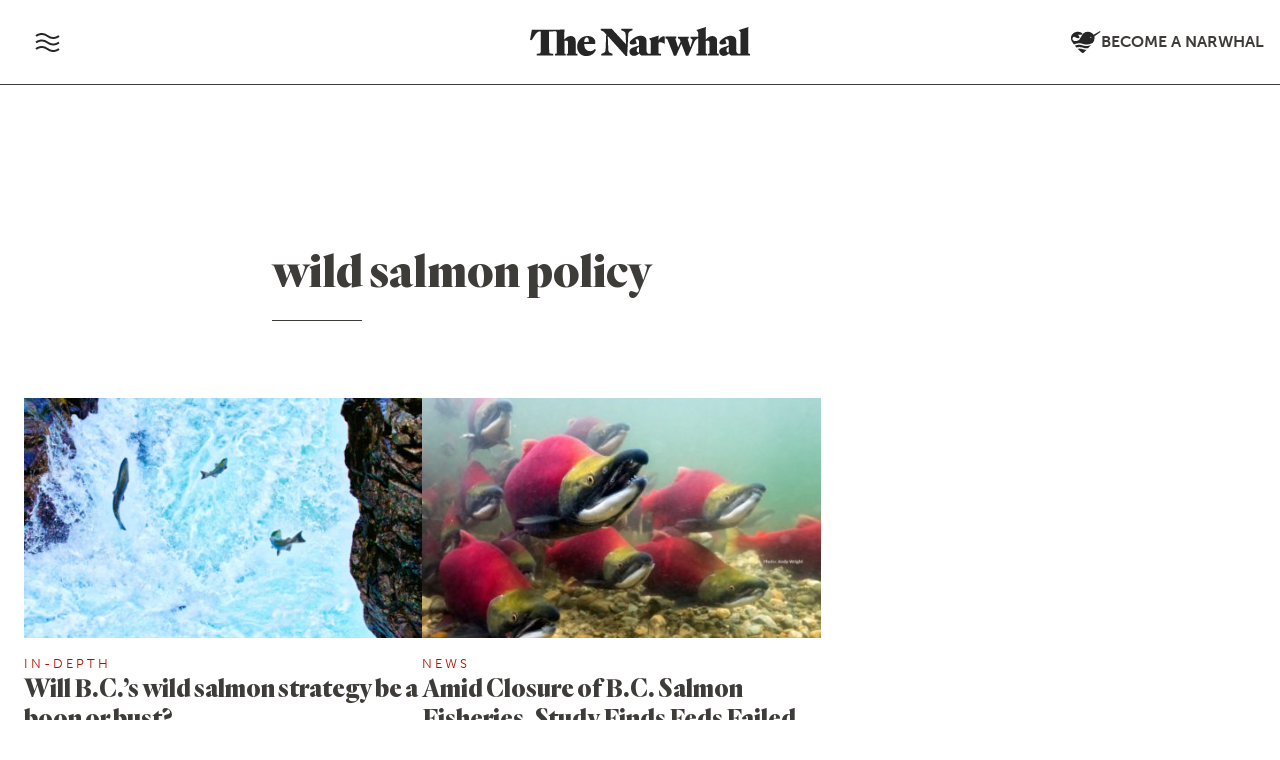

--- FILE ---
content_type: text/html; charset=UTF-8
request_url: https://thenarwhal.ca/tag/wild-salmon-policy/
body_size: 20324
content:
<!DOCTYPE html>
<html lang="en" prefix="og: https://ogp.me/ns#">
<head>
<title>wild salmon policy Archives | The Narwhal</title>
  <meta charset="utf-8">
	<meta name="viewport" content="width=device-width, initial-scale=1, shrink-to-fit=no">
	<meta name="google-site-verification" content="bPlo2IK6-w7CFu0zIkbw8eMd6bDaFbsQLG81DtfVkik" />
	
<!-- Search Engine Optimization by Rank Math PRO - https://rankmath.com/ -->
<meta name="robots" content="follow, index, max-snippet:-1, max-video-preview:-1, max-image-preview:large"/>
<link rel="canonical" href="https://thenarwhal.ca/tag/wild-salmon-policy/" />
<meta property="og:locale" content="en_US" />
<meta property="og:type" content="article" />
<meta property="og:title" content="wild salmon policy Archives | The Narwhal" />
<meta property="og:url" content="https://thenarwhal.ca/tag/wild-salmon-policy/" />
<meta property="og:site_name" content="The Narwhal" />
<meta property="article:publisher" content="https://www.facebook.com/thenarwhalca/" />
<meta property="og:image" content="https://thenarwhal.ca/wp-content/uploads/2024/05/narwhal-website.jpg" />
<meta property="og:image:secure_url" content="https://thenarwhal.ca/wp-content/uploads/2024/05/narwhal-website.jpg" />
<meta property="og:image:width" content="1200" />
<meta property="og:image:height" content="630" />
<meta property="og:image:alt" content="The Narwhal News Society" />
<meta property="og:image:type" content="image/jpeg" />
<meta name="twitter:card" content="summary_large_image" />
<meta name="twitter:title" content="wild salmon policy Archives | The Narwhal" />
<meta name="twitter:site" content="@thenarwhalca" />
<meta name="twitter:image" content="https://thenarwhal.ca/wp-content/uploads/2024/05/narwhal-website.jpg" />
<meta name="twitter:label1" content="Posts" />
<meta name="twitter:data1" content="2" />
<script type="application/ld+json" class="rank-math-schema-pro">{"@context":"https://schema.org","@graph":[{"@type":"Organization","@id":"https://thenarwhal.ca/#organization","name":"The Narwhal","sameAs":["https://www.facebook.com/thenarwhalca/","https://twitter.com/thenarwhalca","https://flipboard.com/@TheNarwhal","https://apple.news/TJxp7WzTaTcS_C-H79ka_CQ","https://www.linkedin.com/company/the-narwhal/","https://en.wikipedia.org/wiki/The_Narwhal"]},{"@type":"WebSite","@id":"https://thenarwhal.ca/#website","url":"https://thenarwhal.ca","name":"The Narwhal","publisher":{"@id":"https://thenarwhal.ca/#organization"},"inLanguage":"en-US"},{"@type":"CollectionPage","@id":"https://thenarwhal.ca/tag/wild-salmon-policy/#webpage","url":"https://thenarwhal.ca/tag/wild-salmon-policy/","name":"wild salmon policy Archives | The Narwhal","isPartOf":{"@id":"https://thenarwhal.ca/#website"},"inLanguage":"en-US"}]}</script>
<!-- /Rank Math WordPress SEO plugin -->

<link rel='dns-prefetch' href='//cdn.jsdelivr.net' />
<link rel='dns-prefetch' href='//use.typekit.net' />
<link rel='dns-prefetch' href='//www.googletagmanager.com' />
<link rel="alternate" type="application/rss+xml" title="The Narwhal &raquo; wild salmon policy Tag Feed" href="https://thenarwhal.ca/tag/wild-salmon-policy/feed/" />
<style type="text/css">.brave_popup{display:none}</style><script data-no-optimize="1"> var brave_popup_data = {}; var bravepop_emailValidation=false; var brave_popup_videos = {};  var brave_popup_formData = {};var brave_popup_adminUser = false; var brave_popup_pageInfo = {"type":"tag","pageID":"","singleType":""};  var bravepop_emailSuggestions={};</script><style id='wp-img-auto-sizes-contain-inline-css' type='text/css'>
img:is([sizes=auto i],[sizes^="auto," i]){contain-intrinsic-size:3000px 1500px}
/*# sourceURL=wp-img-auto-sizes-contain-inline-css */
</style>
<style id='wp-emoji-styles-inline-css' type='text/css'>

	img.wp-smiley, img.emoji {
		display: inline !important;
		border: none !important;
		box-shadow: none !important;
		height: 1em !important;
		width: 1em !important;
		margin: 0 0.07em !important;
		vertical-align: -0.1em !important;
		background: none !important;
		padding: 0 !important;
	}
/*# sourceURL=wp-emoji-styles-inline-css */
</style>
<style id='wp-block-library-inline-css' type='text/css'>
:root{--wp-block-synced-color:#7a00df;--wp-block-synced-color--rgb:122,0,223;--wp-bound-block-color:var(--wp-block-synced-color);--wp-editor-canvas-background:#ddd;--wp-admin-theme-color:#007cba;--wp-admin-theme-color--rgb:0,124,186;--wp-admin-theme-color-darker-10:#006ba1;--wp-admin-theme-color-darker-10--rgb:0,107,160.5;--wp-admin-theme-color-darker-20:#005a87;--wp-admin-theme-color-darker-20--rgb:0,90,135;--wp-admin-border-width-focus:2px}@media (min-resolution:192dpi){:root{--wp-admin-border-width-focus:1.5px}}.wp-element-button{cursor:pointer}:root .has-very-light-gray-background-color{background-color:#eee}:root .has-very-dark-gray-background-color{background-color:#313131}:root .has-very-light-gray-color{color:#eee}:root .has-very-dark-gray-color{color:#313131}:root .has-vivid-green-cyan-to-vivid-cyan-blue-gradient-background{background:linear-gradient(135deg,#00d084,#0693e3)}:root .has-purple-crush-gradient-background{background:linear-gradient(135deg,#34e2e4,#4721fb 50%,#ab1dfe)}:root .has-hazy-dawn-gradient-background{background:linear-gradient(135deg,#faaca8,#dad0ec)}:root .has-subdued-olive-gradient-background{background:linear-gradient(135deg,#fafae1,#67a671)}:root .has-atomic-cream-gradient-background{background:linear-gradient(135deg,#fdd79a,#004a59)}:root .has-nightshade-gradient-background{background:linear-gradient(135deg,#330968,#31cdcf)}:root .has-midnight-gradient-background{background:linear-gradient(135deg,#020381,#2874fc)}:root{--wp--preset--font-size--normal:16px;--wp--preset--font-size--huge:42px}.has-regular-font-size{font-size:1em}.has-larger-font-size{font-size:2.625em}.has-normal-font-size{font-size:var(--wp--preset--font-size--normal)}.has-huge-font-size{font-size:var(--wp--preset--font-size--huge)}.has-text-align-center{text-align:center}.has-text-align-left{text-align:left}.has-text-align-right{text-align:right}.has-fit-text{white-space:nowrap!important}#end-resizable-editor-section{display:none}.aligncenter{clear:both}.items-justified-left{justify-content:flex-start}.items-justified-center{justify-content:center}.items-justified-right{justify-content:flex-end}.items-justified-space-between{justify-content:space-between}.screen-reader-text{border:0;clip-path:inset(50%);height:1px;margin:-1px;overflow:hidden;padding:0;position:absolute;width:1px;word-wrap:normal!important}.screen-reader-text:focus{background-color:#ddd;clip-path:none;color:#444;display:block;font-size:1em;height:auto;left:5px;line-height:normal;padding:15px 23px 14px;text-decoration:none;top:5px;width:auto;z-index:100000}html :where(.has-border-color){border-style:solid}html :where([style*=border-top-color]){border-top-style:solid}html :where([style*=border-right-color]){border-right-style:solid}html :where([style*=border-bottom-color]){border-bottom-style:solid}html :where([style*=border-left-color]){border-left-style:solid}html :where([style*=border-width]){border-style:solid}html :where([style*=border-top-width]){border-top-style:solid}html :where([style*=border-right-width]){border-right-style:solid}html :where([style*=border-bottom-width]){border-bottom-style:solid}html :where([style*=border-left-width]){border-left-style:solid}html :where(img[class*=wp-image-]){height:auto;max-width:100%}:where(figure){margin:0 0 1em}html :where(.is-position-sticky){--wp-admin--admin-bar--position-offset:var(--wp-admin--admin-bar--height,0px)}@media screen and (max-width:600px){html :where(.is-position-sticky){--wp-admin--admin-bar--position-offset:0px}}

/*# sourceURL=wp-block-library-inline-css */
</style><style id='global-styles-inline-css' type='text/css'>
:root{--wp--preset--aspect-ratio--square: 1;--wp--preset--aspect-ratio--4-3: 4/3;--wp--preset--aspect-ratio--3-4: 3/4;--wp--preset--aspect-ratio--3-2: 3/2;--wp--preset--aspect-ratio--2-3: 2/3;--wp--preset--aspect-ratio--16-9: 16/9;--wp--preset--aspect-ratio--9-16: 9/16;--wp--preset--color--black: #212529;--wp--preset--color--cyan-bluish-gray: #abb8c3;--wp--preset--color--white: #FFFFFF;--wp--preset--color--pale-pink: #f78da7;--wp--preset--color--vivid-red: #cf2e2e;--wp--preset--color--luminous-vivid-orange: #ff6900;--wp--preset--color--luminous-vivid-amber: #fcb900;--wp--preset--color--light-green-cyan: #7bdcb5;--wp--preset--color--vivid-green-cyan: #00d084;--wp--preset--color--pale-cyan-blue: #8ed1fc;--wp--preset--color--vivid-cyan-blue: #0693e3;--wp--preset--color--vivid-purple: #9b51e0;--wp--preset--color--pure-black: #000000;--wp--preset--color--narwhal-grey: #403C39;--wp--preset--color--light-grey: #EDEDED;--wp--preset--color--medium-grey: #C9C9C9;--wp--preset--color--narwhal-red: #FC4237;--wp--preset--color--dark-red: #A80B00;--wp--preset--color--peachy: #C65E47;--wp--preset--color--light-green: #519153;--wp--preset--color--dark-teal: #255456;--wp--preset--color--light-blue: #7ACCCC;--wp--preset--color--yellow: #C4BE49;--wp--preset--color--purple: #724F7F;--wp--preset--gradient--vivid-cyan-blue-to-vivid-purple: linear-gradient(135deg,rgb(6,147,227) 0%,rgb(155,81,224) 100%);--wp--preset--gradient--light-green-cyan-to-vivid-green-cyan: linear-gradient(135deg,rgb(122,220,180) 0%,rgb(0,208,130) 100%);--wp--preset--gradient--luminous-vivid-amber-to-luminous-vivid-orange: linear-gradient(135deg,rgb(252,185,0) 0%,rgb(255,105,0) 100%);--wp--preset--gradient--luminous-vivid-orange-to-vivid-red: linear-gradient(135deg,rgb(255,105,0) 0%,rgb(207,46,46) 100%);--wp--preset--gradient--very-light-gray-to-cyan-bluish-gray: linear-gradient(135deg,rgb(238,238,238) 0%,rgb(169,184,195) 100%);--wp--preset--gradient--cool-to-warm-spectrum: linear-gradient(135deg,rgb(74,234,220) 0%,rgb(151,120,209) 20%,rgb(207,42,186) 40%,rgb(238,44,130) 60%,rgb(251,105,98) 80%,rgb(254,248,76) 100%);--wp--preset--gradient--blush-light-purple: linear-gradient(135deg,rgb(255,206,236) 0%,rgb(152,150,240) 100%);--wp--preset--gradient--blush-bordeaux: linear-gradient(135deg,rgb(254,205,165) 0%,rgb(254,45,45) 50%,rgb(107,0,62) 100%);--wp--preset--gradient--luminous-dusk: linear-gradient(135deg,rgb(255,203,112) 0%,rgb(199,81,192) 50%,rgb(65,88,208) 100%);--wp--preset--gradient--pale-ocean: linear-gradient(135deg,rgb(255,245,203) 0%,rgb(182,227,212) 50%,rgb(51,167,181) 100%);--wp--preset--gradient--electric-grass: linear-gradient(135deg,rgb(202,248,128) 0%,rgb(113,206,126) 100%);--wp--preset--gradient--midnight: linear-gradient(135deg,rgb(2,3,129) 0%,rgb(40,116,252) 100%);--wp--preset--font-size--small: 13px;--wp--preset--font-size--medium: 20px;--wp--preset--font-size--large: 36px;--wp--preset--font-size--x-large: 42px;--wp--preset--spacing--20: 0.44rem;--wp--preset--spacing--30: 0.67rem;--wp--preset--spacing--40: 1rem;--wp--preset--spacing--50: 1.5rem;--wp--preset--spacing--60: 2.25rem;--wp--preset--spacing--70: 3.38rem;--wp--preset--spacing--80: 5.06rem;--wp--preset--shadow--natural: 6px 6px 9px rgba(0, 0, 0, 0.2);--wp--preset--shadow--deep: 12px 12px 50px rgba(0, 0, 0, 0.4);--wp--preset--shadow--sharp: 6px 6px 0px rgba(0, 0, 0, 0.2);--wp--preset--shadow--outlined: 6px 6px 0px -3px rgb(255, 255, 255), 6px 6px rgb(0, 0, 0);--wp--preset--shadow--crisp: 6px 6px 0px rgb(0, 0, 0);}:where(.is-layout-flex){gap: 0.5em;}:where(.is-layout-grid){gap: 0.5em;}body .is-layout-flex{display: flex;}.is-layout-flex{flex-wrap: wrap;align-items: center;}.is-layout-flex > :is(*, div){margin: 0;}body .is-layout-grid{display: grid;}.is-layout-grid > :is(*, div){margin: 0;}:where(.wp-block-columns.is-layout-flex){gap: 2em;}:where(.wp-block-columns.is-layout-grid){gap: 2em;}:where(.wp-block-post-template.is-layout-flex){gap: 1.25em;}:where(.wp-block-post-template.is-layout-grid){gap: 1.25em;}.has-black-color{color: var(--wp--preset--color--black) !important;}.has-cyan-bluish-gray-color{color: var(--wp--preset--color--cyan-bluish-gray) !important;}.has-white-color{color: var(--wp--preset--color--white) !important;}.has-pale-pink-color{color: var(--wp--preset--color--pale-pink) !important;}.has-vivid-red-color{color: var(--wp--preset--color--vivid-red) !important;}.has-luminous-vivid-orange-color{color: var(--wp--preset--color--luminous-vivid-orange) !important;}.has-luminous-vivid-amber-color{color: var(--wp--preset--color--luminous-vivid-amber) !important;}.has-light-green-cyan-color{color: var(--wp--preset--color--light-green-cyan) !important;}.has-vivid-green-cyan-color{color: var(--wp--preset--color--vivid-green-cyan) !important;}.has-pale-cyan-blue-color{color: var(--wp--preset--color--pale-cyan-blue) !important;}.has-vivid-cyan-blue-color{color: var(--wp--preset--color--vivid-cyan-blue) !important;}.has-vivid-purple-color{color: var(--wp--preset--color--vivid-purple) !important;}.has-black-background-color{background-color: var(--wp--preset--color--black) !important;}.has-cyan-bluish-gray-background-color{background-color: var(--wp--preset--color--cyan-bluish-gray) !important;}.has-white-background-color{background-color: var(--wp--preset--color--white) !important;}.has-pale-pink-background-color{background-color: var(--wp--preset--color--pale-pink) !important;}.has-vivid-red-background-color{background-color: var(--wp--preset--color--vivid-red) !important;}.has-luminous-vivid-orange-background-color{background-color: var(--wp--preset--color--luminous-vivid-orange) !important;}.has-luminous-vivid-amber-background-color{background-color: var(--wp--preset--color--luminous-vivid-amber) !important;}.has-light-green-cyan-background-color{background-color: var(--wp--preset--color--light-green-cyan) !important;}.has-vivid-green-cyan-background-color{background-color: var(--wp--preset--color--vivid-green-cyan) !important;}.has-pale-cyan-blue-background-color{background-color: var(--wp--preset--color--pale-cyan-blue) !important;}.has-vivid-cyan-blue-background-color{background-color: var(--wp--preset--color--vivid-cyan-blue) !important;}.has-vivid-purple-background-color{background-color: var(--wp--preset--color--vivid-purple) !important;}.has-black-border-color{border-color: var(--wp--preset--color--black) !important;}.has-cyan-bluish-gray-border-color{border-color: var(--wp--preset--color--cyan-bluish-gray) !important;}.has-white-border-color{border-color: var(--wp--preset--color--white) !important;}.has-pale-pink-border-color{border-color: var(--wp--preset--color--pale-pink) !important;}.has-vivid-red-border-color{border-color: var(--wp--preset--color--vivid-red) !important;}.has-luminous-vivid-orange-border-color{border-color: var(--wp--preset--color--luminous-vivid-orange) !important;}.has-luminous-vivid-amber-border-color{border-color: var(--wp--preset--color--luminous-vivid-amber) !important;}.has-light-green-cyan-border-color{border-color: var(--wp--preset--color--light-green-cyan) !important;}.has-vivid-green-cyan-border-color{border-color: var(--wp--preset--color--vivid-green-cyan) !important;}.has-pale-cyan-blue-border-color{border-color: var(--wp--preset--color--pale-cyan-blue) !important;}.has-vivid-cyan-blue-border-color{border-color: var(--wp--preset--color--vivid-cyan-blue) !important;}.has-vivid-purple-border-color{border-color: var(--wp--preset--color--vivid-purple) !important;}.has-vivid-cyan-blue-to-vivid-purple-gradient-background{background: var(--wp--preset--gradient--vivid-cyan-blue-to-vivid-purple) !important;}.has-light-green-cyan-to-vivid-green-cyan-gradient-background{background: var(--wp--preset--gradient--light-green-cyan-to-vivid-green-cyan) !important;}.has-luminous-vivid-amber-to-luminous-vivid-orange-gradient-background{background: var(--wp--preset--gradient--luminous-vivid-amber-to-luminous-vivid-orange) !important;}.has-luminous-vivid-orange-to-vivid-red-gradient-background{background: var(--wp--preset--gradient--luminous-vivid-orange-to-vivid-red) !important;}.has-very-light-gray-to-cyan-bluish-gray-gradient-background{background: var(--wp--preset--gradient--very-light-gray-to-cyan-bluish-gray) !important;}.has-cool-to-warm-spectrum-gradient-background{background: var(--wp--preset--gradient--cool-to-warm-spectrum) !important;}.has-blush-light-purple-gradient-background{background: var(--wp--preset--gradient--blush-light-purple) !important;}.has-blush-bordeaux-gradient-background{background: var(--wp--preset--gradient--blush-bordeaux) !important;}.has-luminous-dusk-gradient-background{background: var(--wp--preset--gradient--luminous-dusk) !important;}.has-pale-ocean-gradient-background{background: var(--wp--preset--gradient--pale-ocean) !important;}.has-electric-grass-gradient-background{background: var(--wp--preset--gradient--electric-grass) !important;}.has-midnight-gradient-background{background: var(--wp--preset--gradient--midnight) !important;}.has-small-font-size{font-size: var(--wp--preset--font-size--small) !important;}.has-medium-font-size{font-size: var(--wp--preset--font-size--medium) !important;}.has-large-font-size{font-size: var(--wp--preset--font-size--large) !important;}.has-x-large-font-size{font-size: var(--wp--preset--font-size--x-large) !important;}
/*# sourceURL=global-styles-inline-css */
</style>

<style id='classic-theme-styles-inline-css' type='text/css'>
/*! This file is auto-generated */
.wp-block-button__link{color:#fff;background-color:#32373c;border-radius:9999px;box-shadow:none;text-decoration:none;padding:calc(.667em + 2px) calc(1.333em + 2px);font-size:1.125em}.wp-block-file__button{background:#32373c;color:#fff;text-decoration:none}
/*# sourceURL=/wp-includes/css/classic-themes.min.css */
</style>
<link rel='stylesheet' id='dashicons-css' href='https://thenarwhal.ca/wp-includes/css/dashicons.min.css?ver=6.9' type='text/css' media='all' />
<link rel='stylesheet' id='ppress-frontend-css' href='https://thenarwhal.ca/wp-content/plugins/wp-user-avatar/assets/css/frontend.min.css?ver=4.16.8' type='text/css' media='all' />
<link rel='stylesheet' id='ppress-flatpickr-css' href='https://thenarwhal.ca/wp-content/plugins/wp-user-avatar/assets/flatpickr/flatpickr.min.css?ver=4.16.8' type='text/css' media='all' />
<link rel='stylesheet' id='ppress-select2-css' href='https://thenarwhal.ca/wp-content/plugins/wp-user-avatar/assets/select2/select2.min.css?ver=6.9' type='text/css' media='all' />
<link rel='stylesheet' id='bootstrap-css' href='https://cdn.jsdelivr.net/npm/bootstrap@5.3.7/dist/css/bootstrap.min.css?ver=5.3.7' type='text/css' media='all' />
<link rel='stylesheet' id='swiper-css' href='https://cdn.jsdelivr.net/npm/swiper@11/swiper-bundle.min.css' type='text/css' media='all' />
<link rel='stylesheet' id='adobe-fonts-css' href='https://use.typekit.net/zud3cvn.css' type='text/css' media='all' />
<link rel='stylesheet' id='the-narwhal-main-css-css' href='https://thenarwhal.ca/wp-content/themes/thenarwhal/assets/css/main.css?ver=1767995264' type='text/css' media='all' />
<script type="text/javascript" src="https://thenarwhal.ca/wp-includes/js/jquery/jquery.min.js?ver=3.7.1" id="jquery-core-js"></script>
<script type="text/javascript" src="https://thenarwhal.ca/wp-includes/js/jquery/jquery-migrate.min.js?ver=3.4.1" id="jquery-migrate-js"></script>
<script type="text/javascript" src="https://thenarwhal.ca/wp-content/plugins/wp-user-avatar/assets/flatpickr/flatpickr.min.js?ver=4.16.8" id="ppress-flatpickr-js"></script>
<script type="text/javascript" src="https://thenarwhal.ca/wp-content/plugins/wp-user-avatar/assets/select2/select2.min.js?ver=4.16.8" id="ppress-select2-js"></script>
<link rel="https://api.w.org/" href="https://thenarwhal.ca/wp-json/" /><link rel="alternate" title="JSON" type="application/json" href="https://thenarwhal.ca/wp-json/wp/v2/tags/6565" /><link rel="EditURI" type="application/rsd+xml" title="RSD" href="https://thenarwhal.ca/xmlrpc.php?rsd" />
<meta name="generator" content="WordPress 6.9" />
<meta name="generator" content="Site Kit by Google 1.170.0" />
<!-- Google Tag Manager snippet added by Site Kit -->
<script type="text/javascript">
/* <![CDATA[ */

			( function( w, d, s, l, i ) {
				w[l] = w[l] || [];
				w[l].push( {'gtm.start': new Date().getTime(), event: 'gtm.js'} );
				var f = d.getElementsByTagName( s )[0],
					j = d.createElement( s ), dl = l != 'dataLayer' ? '&l=' + l : '';
				j.async = true;
				j.src = 'https://www.googletagmanager.com/gtm.js?id=' + i + dl;
				f.parentNode.insertBefore( j, f );
			} )( window, document, 'script', 'dataLayer', 'GTM-TC7NMVT' );
			
/* ]]> */
</script>

<!-- End Google Tag Manager snippet added by Site Kit -->
<link rel="icon" href="https://thenarwhal.ca/wp-content/uploads/2025/09/cropped-Narwhal-logo-circle-600x600-1-32x32.png" sizes="32x32" />
<link rel="icon" href="https://thenarwhal.ca/wp-content/uploads/2025/09/cropped-Narwhal-logo-circle-600x600-1-192x192.png" sizes="192x192" />
<link rel="apple-touch-icon" href="https://thenarwhal.ca/wp-content/uploads/2025/09/cropped-Narwhal-logo-circle-600x600-1-180x180.png" />
<meta name="msapplication-TileImage" content="https://thenarwhal.ca/wp-content/uploads/2025/09/cropped-Narwhal-logo-circle-600x600-1-270x270.png" />
		<style type="text/css" id="wp-custom-css">
			article.newsletter .article-content table {
	table-layout: fixed;
}

.wp-block-rank-math-toc-block ul {
	padding: 0;
	list-style-type: none;
	margin: 0 0 0.5rem;
	font-size: 0.9rem;
}

.postid-153477 h2.wp-block-heading {
	scroll-margin-top: 90px;
}

.wp-block-rank-math-toc-block ul ul {
	padding-left: 1rem;
}

.wp-block-media-text.alignfull, .wp-block-margin-image.full_width, .alignfull {
	max-width: none !important;
}

.recent-posts_image-box {
	max-width: 100%;
	margin-left: 0;
	margin-right: 0;
}

.wp-block-media-text.alignwide, .alignwide {
	max-width: 1260px !important;
}

article .article-content .box-out p {
	margin-left: 0;
	margin-right: 0;
}

.outdated-article__label > span {
	padding: 0.3rem 0.5rem;
	display: inline-block;
}

.outdated-article__label > span span {
	display: inline;
}


.parallax-banner figcaption.title-block {
	width: 100%;
}

.layout__side-by-side span.article__time  {
	color: #fefefe;
}

@media (min-width: 960px) {
	.social-share {
		gap: 0.1rem;
		margin-top: 0;
	}
}

.article-content > iframe {
    border: 0;
    display: block;
    margin: 2rem 0;
    max-width: 100% !important;
}

.wp-block-gallery.has-nested-images figure.wp-block-image figcaption {
	text-shadow: none;
}

.wp-block-gallery.has-nested-images figure.wp-block-image img {
	height: auto !important;
}

@media (min-width:1200px) {
.layout__side-by-side .banner-caption {
	margin-top: 40px;
}
}

.layout__title-banner .single__title {
	top: -1.5rem;
}

.article-content img {
	max-width: 100% !important;
}

.intro__banner video {
	object-fit: cover;
}

aside.sidebar-content {
	position: static;
	padding: 1rem;
	margin: 2rem 0;
	background: #2B2926;
}

aside.sidebar-content h3, aside.sidebar-content p {
	color: white;
}

aside.sidebar-content p a {
	color: #FF4438;
}

aside.sidebar-content p {
	font-size: 0.9rem;
	font-family: 'museo-sans', sans-serif;
	font-size: 0.9rem;
	line-height: 1.4;
}

aside.sidebar-content h3 {
	margin: 0 0 1rem;
	font-size: 1.1rem;
	line-height: 1.5;
}

@media (min-width: 1520px) {
	aside.sidebar-content {
		position: absolute;
		top: 0;
    left: -360px;
    max-width: 320px;
    width: 100%;
		border-radius: 0.25rem;
	}
	.sidebar-reference {
		position: relative;
		height: 1px;
	}
}

.postid-135594 .popup-menu__container h2 {
	font-weight: 700;
}

.postid-135594 .article-byline .article-byline__advanced-byline {
font-family: "museo-sans", sans-serif;
}

.postid-135594 section#parties-platforms .accordion-body .wp-block-group:first-of-type {
	margin-top: 1rem;
}

.postid-135594 section#parties-platforms .accordion-body .wp-block-group:last-of-type {
	margin-bottom: 2rem;
}

.postid-135594 section#parties-platforms .accordion-body .wp-block-group {
	margin: 1rem 0 2rem;
}

div.shorts-wrapper {
	margin: 1.5rem 0;
}

div.shorts-wrapper iframe {
	max-width: 100%;
}

.is-style-image-actual-size figcaption { align-self: flex-start; }

.single__body .wp-block-image.is-style-image-actual-size { max-width: 100%; }

.wp-block-gallery.has-nested-images figure.wp-block-image:has(figcaption):before {
	display: none;
}

[data-wpr-lazyrender] {
	content-visibility: visible !important;
}

td.mcnTextContent img {
	width: auto;
}

.bluesky-embed {
	margin-left: auto;
  margin-right: auto;
}

.has-drop-cap:not(:focus):first-letter {
  line-height: 1 !important;
}

.custom-query-embed li {
	border: 1px solid #dcdcde;
}

.custom-query-embed li p, .wp-block-rank-math-toc-block h2 {
	font-family: "museo-sans",sans-serif;
  font-size: 16px;
  font-weight: 400;
  color: #A80B00;
  letter-spacing: 1px;
  text-transform: uppercase;
  display: block;
  margin-bottom: 10px;
}

.wp-block-rank-math-toc-block h2 {
	letter-spacing: 3px;
	color: black;
}

.custom-query-embed h2 {
	font-family: "cordale",serif;
	font-weight: 800;
	font-size: 24px;
	line-height: 26px;
	display: inline-block;
	margin: 0;
}

.custom-query-embed h2 a {
	text-decoration: none;
	color: #3E3C39;
}

.custom-query-embed h2 a:hover, .custom-query-embed h2 a:focus {
	color: #A80B00;
}

.custom-query-embed figure, .custom-query-embed div {
	margin: 0;
}

.custom-query-embed li > div div + div {
	padding: 15px;
}

@media (max-width: 781px) {
	.custom-query-embed li > div div + div {
	padding-top: 0;
	margin-top: -15px
}
}

.custom-query-embed li figure {
	max-height: 300px;
	width: 100%;
}

.custom-query-embed li figure img {
	margin-left: 0;
	object-position: top;
}

.brave_element__button_text, .navbar__menu img {
	pointer-events: none;
}

.timeline figure img {
	width: 100%;
}		</style>
		<noscript><style id="rocket-lazyload-nojs-css">.rll-youtube-player, [data-lazy-src]{display:none !important;}</style></noscript><link rel='stylesheet' id='multiple-authors-widget-css-css' href='https://thenarwhal.ca/wp-content/plugins/publishpress-authors-pro/lib/vendor/publishpress/publishpress-authors/src/assets/css/multiple-authors-widget.css?ver=4.10.1' type='text/css' media='all' />
<style id='multiple-authors-widget-css-inline-css' type='text/css'>
:root { --ppa-color-scheme: #655997; --ppa-color-scheme-active: #514779; }
/*# sourceURL=multiple-authors-widget-css-inline-css */
</style>
<link rel='stylesheet' id='multiple-authors-fontawesome-css' href='https://cdnjs.cloudflare.com/ajax/libs/font-awesome/6.7.1/css/all.min.css?ver=4.10.1' type='text/css' media='all' />
<link rel='stylesheet' id='bravepop_front_css-css' href='https://thenarwhal.ca/wp-content/plugins/bravepopup-pro/assets/css/frontend.min.css?ver=6.9' type='text/css' media='all' />
<meta name="generator" content="WP Rocket 3.20.2" data-wpr-features="wpr_lazyload_images wpr_desktop" /></head>


<body class="archive tag tag-wild-salmon-policy tag-6565 wp-theme-thenarwhal">
	<div class="modal fade" id="menu-modal" tabIndex="-1" aria-hidden="true">
		<div class="modal-dialog">
			<div class="modal-content">
				<div class="header d-flex align-items-center gap-3 p-3">
				<button type="button" class="btn-close btn-lg fs-5" data-bs-dismiss="modal" aria-label="Close"></button>
				<a href="https://thenarwhal.ca/newsletter/" class="uxc small-button" id="menu-subscribe__link">Subscribe to our free newsletter</a>
				</div>
				<ul>
					<div class="container-fluid d-md-flex">
						<div class="popup-menu__section popup-menu--border">
							<h2>Explore</h2>
							<div class="popup-menu__column">
								<div class="menu-top-menu-container"><ul id="menu-top-menu" class="popup-menu__links"><li id="menu-item-4225" class="popup-menu__menu-item menu-item menu-item-type-taxonomy menu-item-object-category menu-item-4225"><a href="https://thenarwhal.ca/category/news/">News</a></li>
<li id="menu-item-4227" class="popup-menu__menu-item menu-item menu-item-type-taxonomy menu-item-object-category menu-item-4227"><a href="https://thenarwhal.ca/category/in-depth/">In-Depth</a></li>
<li id="menu-item-4229" class="popup-menu__menu-item menu-item menu-item-type-taxonomy menu-item-object-category menu-item-4229"><a href="https://thenarwhal.ca/category/explainer/">Explainers</a></li>
<li id="menu-item-4230" class="popup-menu__menu-item menu-item menu-item-type-taxonomy menu-item-object-category menu-item-4230"><a href="https://thenarwhal.ca/category/investigation/">Investigations</a></li>
<li id="menu-item-10843" class="menu-item menu-item-type-taxonomy menu-item-object-category menu-item-10843"><a href="https://thenarwhal.ca/category/on-the-ground/">On the ground</a></li>
<li id="menu-item-4231" class="popup-menu__menu-item menu-item menu-item-type-taxonomy menu-item-object-category menu-item-4231"><a href="https://thenarwhal.ca/category/photo-essay/">Photo Essays</a></li>
<li id="menu-item-4226" class="popup-menu__menu-item menu-item menu-item-type-taxonomy menu-item-object-category menu-item-4226"><a href="https://thenarwhal.ca/category/opinion/">Opinion</a></li>
<li id="menu-item-34007" class="menu-item menu-item-type-taxonomy menu-item-object-category menu-item-34007"><a href="https://thenarwhal.ca/category/analysis/">Analysis</a></li>
<li id="menu-item-130383" class="menu-item menu-item-type-taxonomy menu-item-object-category menu-item-130383"><a href="https://thenarwhal.ca/category/moose-questionnaire/">The Moose</a></li>
<li id="menu-item-139950" class="menu-item menu-item-type-taxonomy menu-item-object-category menu-item-139950"><a href="https://thenarwhal.ca/category/video/">Video</a></li>
<li id="menu-item-11566" class="menu-item menu-item-type-taxonomy menu-item-object-category menu-item-11566"><a href="https://thenarwhal.ca/category/profiles/">Profiles</a></li>
<li id="menu-item-23754" class="menu-item menu-item-type-post_type menu-item-object-page menu-item-23754"><a href="https://thenarwhal.ca/newsletter/">Newsletter</a></li>
<li id="menu-item-42513" class="menu-item menu-item-type-taxonomy menu-item-object-category menu-item-42513"><a href="https://thenarwhal.ca/category/inside-the-narwhal/">Inside The Narwhal</a></li>
</ul></div>							</div>
							<div class="search__box">
								<form action="/" method="get">
									<input type="text" class="search__input" name="s" id="search" aria-label="Search" value="" />
								</form>
							</div>
						</div>
						<div class="popup-menu__section">
							<h2>Trending topics</h2>
							<div class="popup-menu__column">
								<div class="menu-topics-container"><ul id="menu-topics" class="popup-menu__links"><li id="menu-item-5882" class="menu-item menu-item-type-post_type menu-item-object-topics menu-item-5882"><a href="https://thenarwhal.ca/topics/arctic/">Arctic</a></li>
<li id="menu-item-133088" class="menu-item menu-item-type-custom menu-item-object-custom menu-item-133088"><a href="https://thenarwhal.ca/topics/canada-us-relations/">Canada-U.S. Relations</a></li>
<li id="menu-item-118908" class="menu-item menu-item-type-custom menu-item-object-custom menu-item-118908"><a href="https://thenarwhal.ca/topics/carbon-tax-canada/">Carbon Tax</a></li>
<li id="menu-item-4933" class="menu-item menu-item-type-post_type menu-item-object-topics menu-item-4933"><a href="https://thenarwhal.ca/topics/climate-change-canada/">Climate Change</a></li>
<li id="menu-item-4934" class="menu-item menu-item-type-post_type menu-item-object-topics menu-item-4934"><a href="https://thenarwhal.ca/topics/coal/">Coal</a></li>
<li id="menu-item-4935" class="menu-item menu-item-type-post_type menu-item-object-topics menu-item-4935"><a href="https://thenarwhal.ca/topics/corporate-influence/">Corporate Influence</a></li>
<li id="menu-item-4936" class="menu-item menu-item-type-post_type menu-item-object-topics menu-item-4936"><a href="https://thenarwhal.ca/topics/democracy/">Democracy</a></li>
<li id="menu-item-4938" class="menu-item menu-item-type-post_type menu-item-object-topics menu-item-4938"><a href="https://thenarwhal.ca/topics/forestry/">Forestry</a></li>
<li id="menu-item-4939" class="menu-item menu-item-type-post_type menu-item-object-topics menu-item-4939"><a href="https://thenarwhal.ca/topics/fracking/">Fracking</a></li>
<li id="menu-item-121115" class="menu-item menu-item-type-custom menu-item-object-custom menu-item-121115"><a href="https://thenarwhal.ca/topics/great-lakes-environment-issues/">Great Lakes</a></li>
<li id="menu-item-65858" class="menu-item menu-item-type-post_type menu-item-object-topics menu-item-65858"><a href="https://thenarwhal.ca/topics/indigenous-protected-areas/">Indigenous Protected Areas</a></li>
<li id="menu-item-4940" class="menu-item menu-item-type-post_type menu-item-object-topics menu-item-4940"><a href="https://thenarwhal.ca/topics/indigenous-rights/">Indigenous Rights</a></li>
<li id="menu-item-4941" class="menu-item menu-item-type-post_type menu-item-object-topics menu-item-4941"><a href="https://thenarwhal.ca/topics/lng/">LNG</a></li>
<li id="menu-item-4943" class="menu-item menu-item-type-post_type menu-item-object-topics menu-item-4943"><a href="https://thenarwhal.ca/topics/mining/">Mining</a></li>
<li id="menu-item-4944" class="menu-item menu-item-type-post_type menu-item-object-topics menu-item-4944"><a href="https://thenarwhal.ca/topics/offshore-drilling/">Offshore Drilling</a></li>
<li id="menu-item-4945" class="menu-item menu-item-type-post_type menu-item-object-topics menu-item-4945"><a href="https://thenarwhal.ca/topics/oilsands/">Oilsands</a></li>
<li id="menu-item-4947" class="menu-item menu-item-type-post_type menu-item-object-topics menu-item-4947"><a href="https://thenarwhal.ca/topics/renewable-energy/">Renewable Energy</a></li>
<li id="menu-item-4948" class="menu-item menu-item-type-post_type menu-item-object-topics menu-item-4948"><a href="https://thenarwhal.ca/topics/site-c-dam-bc/">Site C Dam</a></li>
<li id="menu-item-4949" class="menu-item menu-item-type-post_type menu-item-object-topics menu-item-4949"><a href="https://thenarwhal.ca/topics/solutions/">Solutions</a></li>
<li id="menu-item-4951" class="menu-item menu-item-type-post_type menu-item-object-topics menu-item-4951"><a href="https://thenarwhal.ca/topics/water/">Water</a></li>
<li id="menu-item-138317" class="menu-item menu-item-type-custom menu-item-object-custom menu-item-138317"><a href="https://thenarwhal.ca/topics/wildfires-in-canada/">Wildfires</a></li>
<li id="menu-item-4952" class="menu-item menu-item-type-post_type menu-item-object-topics menu-item-4952"><a href="https://thenarwhal.ca/topics/wildlife/">Wildlife</a></li>
</ul></div>							</div>
						</div>
					</div>
				</ul>
			</div>
		</div>
	</div>	
	<header>
		<nav id="top-nav" class="navbar fixed-top navbar__narwhal invert">
			<ul class="navbar-nav mt-0">
				<li class="nav-item dropdown navbar__block">
					<button 
						class="uxc navbar__menu p-0 border-0 bg-transparent"
						type="button"
						data-bs-toggle="modal"
						data-bs-target="#menu-modal"
						aria-label="Toggle navigation"
						id="menu__open">
						<img src="data:image/svg+xml,%3Csvg%20xmlns='http://www.w3.org/2000/svg'%20viewBox='0%200%200%200'%3E%3C/svg%3E" alt="" aria-hidden="true" data-lazy-src="https://thenarwhal.ca/wp-content/themes/thenarwhal/assets/img/wave-light.svg" /><noscript><img src="https://thenarwhal.ca/wp-content/themes/thenarwhal/assets/img/wave-light.svg" alt="" aria-hidden="true" /></noscript>
					</button>
				</li>
			</ul>
			<a class="uxc navbar-brand" href="https://thenarwhal.ca" id="navbar__logo">
				<img src="data:image/svg+xml,%3Csvg%20xmlns='http://www.w3.org/2000/svg'%20viewBox='0%200%200%200'%3E%3C/svg%3E" alt="The Narwhal Logo" data-lazy-src="https://thenarwhal.ca/wp-content/themes/thenarwhal/assets/img/narwhal-logo-light.svg"/><noscript><img src="https://thenarwhal.ca/wp-content/themes/thenarwhal/assets/img/narwhal-logo-light.svg" alt="The Narwhal Logo"/></noscript>
			</a>
			<a class="uxc navbar__donate__button" href="https://give.thenarwhal.ca/member/?utm_source=site-main&utm_medium=bar-top" target="_blank"><img class="donate-narwhal" src="data:image/svg+xml,%3Csvg%20xmlns='http://www.w3.org/2000/svg'%20viewBox='0%200%200%200'%3E%3C/svg%3E" alt="The Narwhal Donate icon" data-lazy-src="https://thenarwhal.ca/wp-content/themes/thenarwhal/assets/img/donate-narwhal.svg"/><noscript><img class="donate-narwhal" src="https://thenarwhal.ca/wp-content/themes/thenarwhal/assets/img/donate-narwhal.svg" alt="The Narwhal Donate icon"/></noscript><span>Become a Narwhal</span></a>
		</nav>
	</header>


 <section class="intro__banner--none"></section>

        <div id="fade-start" class="container intro__container">
            <div class="row">
                <div class="col-lg-10 offset-lg-1">
                    <div class="intro__main">
                        <h1 class="intro__headline">wild salmon policy</h1>
                        <div class="headline-divider"></div>
                        <div class="intro__lead"></div>  
                    </div>
                </div>
            </div>
        </div>

 
<div class="recent-posts__container load-more__wrapper">
    <div class="article-card__container load-more__container">

        
            
<article class="article-card__card">
  <a href="https://thenarwhal.ca/will-b-c-s-wild-salmon-strategy-be-a-boon-or-bust/" class="d-block mb-3" id="">
    <img width="450" height="271" src="data:image/svg+xml,%3Csvg%20xmlns='http://www.w3.org/2000/svg'%20viewBox='0%200%20450%20271'%3E%3C/svg%3E" class="article-card__img wp-post-image" alt="B.C. wild salmon policy" decoding="async" data-lazy-srcset="https://thenarwhal.ca/wp-content/uploads/2019/02/37196832490_cd510e997e_k-e1551386896441-450x271.jpg 450w, https://thenarwhal.ca/wp-content/uploads/2019/02/37196832490_cd510e997e_k-e1551386896441-760x458.jpg 760w, https://thenarwhal.ca/wp-content/uploads/2019/02/37196832490_cd510e997e_k-e1551386896441-1024x617.jpg 1024w, https://thenarwhal.ca/wp-content/uploads/2019/02/37196832490_cd510e997e_k-e1551386896441-20x12.jpg 20w, https://thenarwhal.ca/wp-content/uploads/2019/02/37196832490_cd510e997e_k-e1551386896441.jpg 1200w" data-lazy-sizes="(max-width: 450px) 100vw, 450px" data-lazy-src="https://thenarwhal.ca/wp-content/uploads/2019/02/37196832490_cd510e997e_k-e1551386896441-450x271.jpg" /><noscript><img width="450" height="271" src="https://thenarwhal.ca/wp-content/uploads/2019/02/37196832490_cd510e997e_k-e1551386896441-450x271.jpg" class="article-card__img wp-post-image" alt="B.C. wild salmon policy" decoding="async" srcset="https://thenarwhal.ca/wp-content/uploads/2019/02/37196832490_cd510e997e_k-e1551386896441-450x271.jpg 450w, https://thenarwhal.ca/wp-content/uploads/2019/02/37196832490_cd510e997e_k-e1551386896441-760x458.jpg 760w, https://thenarwhal.ca/wp-content/uploads/2019/02/37196832490_cd510e997e_k-e1551386896441-1024x617.jpg 1024w, https://thenarwhal.ca/wp-content/uploads/2019/02/37196832490_cd510e997e_k-e1551386896441-20x12.jpg 20w, https://thenarwhal.ca/wp-content/uploads/2019/02/37196832490_cd510e997e_k-e1551386896441.jpg 1200w" sizes="(max-width: 450px) 100vw, 450px" /></noscript>  </a>
  <div class="read-next__content">
    		<div class="article__category">
			<a href="https://thenarwhal.ca/category/in-depth/">
				In-Depth			</a>
		</div>
	    <h2 class="article-card__headline"><a href="https://thenarwhal.ca/will-b-c-s-wild-salmon-strategy-be-a-boon-or-bust/" class="" id="">Will B.C.’s wild salmon strategy be a boon or bust?</a></h2>
    <div class="article__meta article__meta-box">
      <div class="article__author-card">
        <div class="article-byline__authors pp-multiple-authors-wrapper multiple-authors-target-shortcode pp-multiple-authors-layout-byline-basic"><span class="article__authors">By <a href="https://thenarwhal.ca/author/christopher-pollon/">Christopher Pollon</a></span></div>      </div>
      <div class="d-flex flex-wrap items-center">
  <span class="article-byline__date"><span>Feb. 28, 2019</span></span>      <span class="article__time d-inline-flex gap-1 items-center"><img class="inline-icon" height="15" width="15" alt="clock" src="data:image/svg+xml,%3Csvg%20xmlns='http://www.w3.org/2000/svg'%20viewBox='0%200%2015%2015'%3E%3C/svg%3E" aria-hidden="true" data-lazy-src="https://thenarwhal.ca/wp-content/themes/thenarwhal/assets/icons/time-outline.svg" /><noscript><img class="inline-icon" height="15" width="15" alt="clock" src="https://thenarwhal.ca/wp-content/themes/thenarwhal/assets/icons/time-outline.svg" aria-hidden="true" /></noscript> 7 min. read</span>
  </div>    </div>
    <p class="article__excerpt">A rushed process that emphasizes hatcheries and coastal fisheries over habitat restoration and inland spawning...</p>
  </div>
</article>
<article class="article-card__card">
  <a href="https://thenarwhal.ca/amid-closure-b-c-salmon-fisheries-study-finds-feds-failed-monitor-stocks/" class="d-block mb-3" id="">
    <img width="450" height="300" src="data:image/svg+xml,%3Csvg%20xmlns='http://www.w3.org/2000/svg'%20viewBox='0%200%20450%20300'%3E%3C/svg%3E" class="article-card__img wp-post-image" alt="" decoding="async" data-lazy-srcset="https://thenarwhal.ca/wp-content/uploads/2017/08/Adams-River-Sockeye-A.S.-Wright-450x300.jpg 450w, https://thenarwhal.ca/wp-content/uploads/2017/08/Adams-River-Sockeye-A.S.-Wright-760x507.jpg 760w, https://thenarwhal.ca/wp-content/uploads/2017/08/Adams-River-Sockeye-A.S.-Wright-1024x682.jpg 1024w, https://thenarwhal.ca/wp-content/uploads/2017/08/Adams-River-Sockeye-A.S.-Wright-1400x933.jpg 1400w, https://thenarwhal.ca/wp-content/uploads/2017/08/Adams-River-Sockeye-A.S.-Wright-20x13.jpg 20w, https://thenarwhal.ca/wp-content/uploads/2017/08/Adams-River-Sockeye-A.S.-Wright.jpg 1688w" data-lazy-sizes="(max-width: 450px) 100vw, 450px" data-lazy-src="https://thenarwhal.ca/wp-content/uploads/2017/08/Adams-River-Sockeye-A.S.-Wright-450x300.jpg" /><noscript><img width="450" height="300" src="https://thenarwhal.ca/wp-content/uploads/2017/08/Adams-River-Sockeye-A.S.-Wright-450x300.jpg" class="article-card__img wp-post-image" alt="" decoding="async" srcset="https://thenarwhal.ca/wp-content/uploads/2017/08/Adams-River-Sockeye-A.S.-Wright-450x300.jpg 450w, https://thenarwhal.ca/wp-content/uploads/2017/08/Adams-River-Sockeye-A.S.-Wright-760x507.jpg 760w, https://thenarwhal.ca/wp-content/uploads/2017/08/Adams-River-Sockeye-A.S.-Wright-1024x682.jpg 1024w, https://thenarwhal.ca/wp-content/uploads/2017/08/Adams-River-Sockeye-A.S.-Wright-1400x933.jpg 1400w, https://thenarwhal.ca/wp-content/uploads/2017/08/Adams-River-Sockeye-A.S.-Wright-20x13.jpg 20w, https://thenarwhal.ca/wp-content/uploads/2017/08/Adams-River-Sockeye-A.S.-Wright.jpg 1688w" sizes="(max-width: 450px) 100vw, 450px" /></noscript>  </a>
  <div class="read-next__content">
    		<div class="article__category">
			<a href="https://thenarwhal.ca/category/news/">
				News			</a>
		</div>
	    <h2 class="article-card__headline"><a href="https://thenarwhal.ca/amid-closure-b-c-salmon-fisheries-study-finds-feds-failed-monitor-stocks/" class="" id="">Amid Closure of B.C. Salmon Fisheries, Study Finds Feds Failed to Monitor Stocks</a></h2>
    <div class="article__meta article__meta-box">
      <div class="article__author-card">
        <div class="article-byline__authors pp-multiple-authors-wrapper multiple-authors-target-shortcode pp-multiple-authors-layout-byline-basic"><span class="article__authors">By <a href="https://thenarwhal.ca/author/carol-linnitt/">Carol Linnitt</a></span></div>      </div>
      <div class="d-flex flex-wrap items-center">
  <span class="article-byline__date"><span>Aug. 21, 2017</span></span>      <span class="article__time d-inline-flex gap-1 items-center"><img class="inline-icon" height="15" width="15" alt="clock" src="data:image/svg+xml,%3Csvg%20xmlns='http://www.w3.org/2000/svg'%20viewBox='0%200%2015%2015'%3E%3C/svg%3E" aria-hidden="true" data-lazy-src="https://thenarwhal.ca/wp-content/themes/thenarwhal/assets/icons/time-outline.svg" /><noscript><img class="inline-icon" height="15" width="15" alt="clock" src="https://thenarwhal.ca/wp-content/themes/thenarwhal/assets/icons/time-outline.svg" aria-hidden="true" /></noscript> 6 min. read</span>
  </div>    </div>
    <p class="article__excerpt">Canada has failed to monitor and gather data on 50 per cent of all managed...</p>
  </div>
</article></div>

    <div class="link__wrapper">
           </div>
    

</div>



<div class="footer-subscribe ux__scroll" id="footer-subscribe">
    <div class="container">
        <div class="row">
            <div class="col-12 col-lg-10 offset-lg-1">
                <div class="footer-subscription__widget">            <script>
               
               document.addEventListener("DOMContentLoaded", function(event) {
                  brave_popup_data[49318] = {
                  title: 'Header &#038; Footer Subscribe',
                  type: 'content',
                  fonts: ["brave_custom-Museo Sans","brave_custom-Quarto Black"],
                  advancedAnimation:false,
                  hasAnimation: false,
                  hasContAnim:  false,
                  animationData: [{"desktop":{"elements":[],"totalDuration":0},"mobile":{"elements":[],"totalDuration":0}}],
                  videoData: [],
                  hasYoutube: false,
                  hasVimeo: false,
                  settings: {"goal":"newsletter","goalAction":{"step":0,"type":"form","elementIDs":{"desktop":"-N-A-NnU78O_wTl9RqVE,-N0bh50BvThPNfn3JnKc","mobile":"-N-A03pe9J6lqQHgW22z,-N0bh50CdLwvT53ARihI"}},"audience":{},"frequency":{},"placement":{},"trigger":{},"notification":{"analyticsGoal":true}},
                  close: [{"desktop":{},"mobile":{}}],
                  forceLoad: false,
                  forceStep: false,
                  hasDesktopEmbed: true,
                  hasMobileEmbed: true,
                  hasLoginElement: false,
                  schedule:{},
                  parentID:false,
                  variants: [],
                  embedLock: false,
                  ajaxLoad: false,
                  ajaxLoaded: false,
                  timers: [],
               }
                  brave_init_popup(49318, brave_popup_data[49318]);
               });

                        </script>
                  <style type='text/css'>
               #brave_popup_49318__step__0 .brave_popup__step__desktop .brave_popup__step__inner{ width: 800px;  height: 210px;margin-top:-105px;font-family:Arial;}#brave_popup_49318__step__0 .brave_popup__step__desktop .brave_element__wrap{ font-family:Arial;}#brave_popup_49318__step__0 .brave_popup__step__desktop .brave_popup__step__content{ background-color: rgba(255, 255, 255, 0); }#brave_popup_49318__step__0 .brave_popup__step__desktop .brave_popup__step__overlay{ background-color: rgba(0,0,0, 0.7);}#brave_popup_49318__step__0 .brave_popup__step__desktop .brave_popup__close{ font-size:24px; width:24px; color:rgba(0,0,0, 1);top:-32px}
                        #brave_popup_49318__step__0 .brave_popup__step__desktop .brave_popup__close svg{ width:24px; height:24px;}
                        #brave_popup_49318__step__0 .brave_popup__step__desktop .brave_popup__close svg path{ fill:rgba(0,0,0, 1);}#brave_popup_49318__step__0 #brave_element--N0bh50BvThPNfn3JnKc{ width: 480.98px;height: 87.9943px;top: 131px;left: 137px;z-index: 0;}#brave_popup_49318__step__0 #brave_element--N0bh50CdLwvT53ARihG{ width: 601px;height: 65px;top: 70px;left: 91px;z-index: 1;}#brave_popup_49318__step__0 #brave_element--N0bh50CdLwvT53ARihH{ width: 686px;height: 83px;top: -15px;left: 63px;z-index: 2;}#brave_popup_49318__step__0 .brave_popup__step__mobile .brave_popup__step__inner{ width: 300px;  height: 348px;margin-top:-174px;font-family:Arial;}#brave_popup_49318__step__0 .brave_popup__step__mobile .brave_element__wrap{ font-family:Arial;}#brave_popup_49318__step__0 .brave_popup__step__mobile .brave_popup__step__content{ background-color: rgba(255, 255, 255, 0); }#brave_popup_49318__step__0 .brave_popup__step__mobile .brave_popup__step__overlay{ background-color: rgba(0,0,0, 0.7);}#brave_popup_49318__step__0 .brave_popup__step__mobile .brave_popup__close{ font-size:24px; width:24px; color:rgba(0,0,0, 1);top:-32px}
                        #brave_popup_49318__step__0 .brave_popup__step__mobile .brave_popup__close svg{ width:24px; height:24px;}
                        #brave_popup_49318__step__0 .brave_popup__step__mobile .brave_popup__close svg path{ fill:rgba(0,0,0, 1);}#brave_popup_49318__step__0 #brave_element--N0bh50CdLwvT53ARihI{ width: 298.997px;height: 157.997px;top: 200px;left: 4px;z-index: 0;}#brave_popup_49318__step__0 #brave_element--N0bh50CdLwvT53ARihK{ width: 282px;height: 120px;top: 100px;left: 10px;z-index: 1;}#brave_popup_49318__step__0 #brave_element--N0bh50CdLwvT53ARihL{ width: 273px;height: 90px;top: 3px;left: 13px;z-index: 2;}#brave_popup_49318__step__0 #brave_element--N0bh50BvThPNfn3JnKc .brave_element__styler, #brave_popup_49318__step__0 #brave_element--N0bh50BvThPNfn3JnKc .brave_form_fields .formfield__checkbox_label{ font-size: 12px;font-family: brave_custom-Museo Sans;color: rgba(0,0,0, 1);}#brave_popup_49318__step__0 #brave_element--N0bh50BvThPNfn3JnKc input, #brave_popup_49318__step__0 #brave_element--N0bh50BvThPNfn3JnKc textarea, #brave_popup_49318__step__0 #brave_element--N0bh50BvThPNfn3JnKc select{ 
         padding: 12px;background-color: rgba(255, 255, 255, 1);color: rgba(51,51,51, 1);font-size: 12px;border-width: 1px;border-color: rgba(221,221,221, 1);border-radius: 4px;font-family: brave_custom-Museo Sans; border-style: solid;}#brave_popup_49318__step__0 #brave_element--N0bh50BvThPNfn3JnKc .brave_form_field { margin: 7.5px 0px;line-height: 18px;width: 100%;}#brave_popup_49318__step__0 #brave_element--N0bh50BvThPNfn3JnKc .braveform_label { font-size: 12px;font-family: brave_custom-Museo Sans;color: rgba(68,68,68, 1);}#brave_popup_49318__step__0 #brave_element--N0bh50BvThPNfn3JnKc .brave_form_fields{width: calc(100% - 141px)}#brave_popup_49318__step__0 #brave_element--N0bh50BvThPNfn3JnKc .brave_form_button{width: 141px; margin: 7.5px 0px; }#brave_popup_49318__step__0 #brave_element--N0bh50BvThPNfn3JnKc input[type="checkbox"]:checked:before, #brave_popup_49318__step__0 #brave_element--N0bh50BvThPNfn3JnKc input[type="radio"]:checked:before{ color: rgba(179,15,0, 1);}#brave_popup_49318__step__0 #brave_element--N0bh50BvThPNfn3JnKc .brave_form_button button{ font-family: brave_custom-Museo Sans;width: 100%;border-radius: 50px;background-color: rgba(179,15,0, 1);color: rgba(255,255,255, 1);font-size: 15px;float: right;font-family: brave_custom-Museo Sans;border-width: 0px;border-color: rgba(0,0,0, 1);}#brave_popup_49318__step__0 #brave_element--N0bh50BvThPNfn3JnKc .brave_form_field--step .brave_form_stepNext{ font-family: brave_custom-Museo Sans;width: 100%;border-radius: 50px;background-color: rgba(179,15,0, 1);color: rgba(255,255,255, 1);font-size: 15px;line-height: 40px;float: right;}#brave_popup_49318__step__0 #brave_element--N0bh50BvThPNfn3JnKc .brave_form_field--step .brave_form_skipstep{ font-family: brave_custom-Museo Sans;font-size: 12px;color: rgba(0,0,0, 1);line-height: 40px;}#brave_popup_49318__step__0 #brave_element--N0bh50BvThPNfn3JnKc .bravepopform_socialOptin_button{font-family: brave_custom-Museo Sans;border-radius: 50px;font-size: 15px;font-family: brave_custom-Museo Sans;border-width: 0px;border-color: rgba(0,0,0, 1);line-height: 40px;}#brave_popup_49318__step__0 #brave_element--N0bh50BvThPNfn3JnKc .bravepopform_socialOptin_button--email{background-color: rgba(179,15,0, 1);color: rgba(255,255,255, 1);}#brave_popup_49318__step__0 #brave_element--N0bh50BvThPNfn3JnKc .brave_element-icon{ font-size: 12.75px}#brave_popup_49318__step__0 #brave_element--N0bh50BvThPNfn3JnKc .brave_icon svg{ fill: rgba(255,255,255, 1);}#brave_popup_49318__step__0 #brave_element--N0bh50BvThPNfn3JnKc .formfield__inner__image--selected img{ border-color: rgba(179,15,0, 1);}#brave_popup_49318__step__0 #brave_element--N0bh50BvThPNfn3JnKc .formfield__inner__image__selection{ border-color: rgba(179,15,0, 1) transparent transparent transparent;}#brave_popup_49318__step__0 #brave_element--N0bh50BvThPNfn3JnKc .brave_form_field--checkbox_borderd .formfield__inner__checkbox label{border-width: 1px;border-color: rgba(221,221,221, 1);border-radius: 4px;}#brave_popup_49318__step__0 #brave_element--N0bh50BvThPNfn3JnKc .brave_form_custom_content{ font-size: 13px;color: rgba(107, 107, 107, 1);}.grecaptcha-badge{visibility: hidden}#brave_popup_49318__step__0 #brave_element--N0bh50CdLwvT53ARihG .brave_element__text_inner{
            text-align: center;font-size: 18px;font-family: 'brave_custom-Museo Sans';line-height: 1.4em;color: rgba(61,61,61, 1);}#brave_popup_49318__step__0 #brave_element--N0bh50CdLwvT53ARihH .brave_element__text_inner{
            text-align: center;font-size: 50px;font-family: 'brave_custom-Quarto Black';line-height: 1.7em;color: rgba(61,61,61, 1);}#brave_popup_49318__step__0 #brave_element--N0bh50CdLwvT53ARihI .brave_element__styler, #brave_popup_49318__step__0 #brave_element--N0bh50CdLwvT53ARihI .brave_form_fields .formfield__checkbox_label{ font-size: 16px;font-family: brave_custom-Museo Sans;color: rgba(0,0,0, 1);}#brave_popup_49318__step__0 #brave_element--N0bh50CdLwvT53ARihI input, #brave_popup_49318__step__0 #brave_element--N0bh50CdLwvT53ARihI textarea, #brave_popup_49318__step__0 #brave_element--N0bh50CdLwvT53ARihI select{ 
         padding: 12px;background-color: rgba(255, 255, 255, 1);color: rgba(51,51,51, 1);font-size: 12px;border-width: 1px;border-color: rgba(221,221,221, 1);border-radius: 4px;font-family: brave_custom-Museo Sans; border-style: solid;}#brave_popup_49318__step__0 #brave_element--N0bh50CdLwvT53ARihI .brave_form_field { margin: 7.5px 0px;line-height: 18px;}#brave_popup_49318__step__0 #brave_element--N0bh50CdLwvT53ARihI .braveform_label { font-size: 12px;font-family: brave_custom-Museo Sans;color: rgba(68,68,68, 1);}#brave_popup_49318__step__0 #brave_element--N0bh50CdLwvT53ARihI input[type="checkbox"]:checked:before, #brave_popup_49318__step__0 #brave_element--N0bh50CdLwvT53ARihI input[type="radio"]:checked:before{ color: rgba(179,15,0, 1);}#brave_popup_49318__step__0 #brave_element--N0bh50CdLwvT53ARihI .brave_form_button button{ font-family: brave_custom-Museo Sans;width: 100%;height: 38px;border-radius: 50px;background-color: rgba(179,15,0, 1);color: rgba(255,255,255, 1);font-size: 15px;float: left;font-weight: bold;font-family: brave_custom-Museo Sans;border-width: 0px;border-color: rgba(0,0,0, 1);}#brave_popup_49318__step__0 #brave_element--N0bh50CdLwvT53ARihI .brave_form_field--step .brave_form_stepNext{ font-family: brave_custom-Museo Sans;width: 100%;height: 38px;border-radius: 50px;background-color: rgba(179,15,0, 1);color: rgba(255,255,255, 1);font-size: 15px;line-height: 38px;float: left;}#brave_popup_49318__step__0 #brave_element--N0bh50CdLwvT53ARihI .brave_form_field--step .brave_form_skipstep{ font-family: brave_custom-Museo Sans;height: 38px;font-size: 16px;color: rgba(0,0,0, 1);line-height: 38px;}#brave_popup_49318__step__0 #brave_element--N0bh50CdLwvT53ARihI .bravepopform_socialOptin_button{font-family: brave_custom-Museo Sans;height: 38px;border-radius: 50px;font-size: 15px;font-weight: bold;font-family: brave_custom-Museo Sans;border-width: 0px;border-color: rgba(0,0,0, 1);line-height: 38px;}#brave_popup_49318__step__0 #brave_element--N0bh50CdLwvT53ARihI .bravepopform_socialOptin_button--email{background-color: rgba(179,15,0, 1);color: rgba(255,255,255, 1);}#brave_popup_49318__step__0 #brave_element--N0bh50CdLwvT53ARihI .brave_element-icon{ font-size: 12.75px}#brave_popup_49318__step__0 #brave_element--N0bh50CdLwvT53ARihI .brave_icon svg{ fill: rgba(255,255,255, 1);}#brave_popup_49318__step__0 #brave_element--N0bh50CdLwvT53ARihI .formfield__inner__image--selected img{ border-color: rgba(179,15,0, 1);}#brave_popup_49318__step__0 #brave_element--N0bh50CdLwvT53ARihI .formfield__inner__image__selection{ border-color: rgba(179,15,0, 1) transparent transparent transparent;}#brave_popup_49318__step__0 #brave_element--N0bh50CdLwvT53ARihI .brave_form_field--checkbox_borderd .formfield__inner__checkbox label{border-width: 1px;border-color: rgba(221,221,221, 1);border-radius: 4px;}#brave_popup_49318__step__0 #brave_element--N0bh50CdLwvT53ARihI .brave_form_custom_content{ font-size: 13px;color: rgba(107, 107, 107, 1);}.grecaptcha-badge{visibility: hidden}#brave_popup_49318__step__0 #brave_element--N0bh50CdLwvT53ARihK .brave_element__text_inner{
            text-align: center;font-size: 18px;font-family: 'brave_custom-Museo Sans';line-height: 1.4em;color: rgba(61,61,61, 1);}#brave_popup_49318__step__0 #brave_element--N0bh50CdLwvT53ARihL .brave_element__text_inner{
            text-align: center;font-size: 34px;font-family: 'brave_custom-Quarto Black';line-height: 1.2em;color: rgba(61,61,61, 1);}            </style>
      <p><div id="bravepopup_embedded_49318" data-popupid="49318" class="bravepopup_embedded bravepopup_embedded--center ">            <div class="brave_popup brave_popup--embedded" id="brave_popup_49318" data-loaded="false" >
               <!-- <p></p> -->
               <input type="hidden" id="brave_form_security-N0bh50BvThPNfn3JnKc" name="brave_form_security-N0bh50BvThPNfn3JnKc" value="4b2cf6a02a" /><input type="hidden" name="_wp_http_referer" value="/tag/wild-salmon-policy/" />         <script>
            document.addEventListener("DOMContentLoaded", function(event) {


               if(document.querySelector('#brave_form_field-OZoPC93738N0DPcT-5L input')){document.querySelector('#brave_form_field-OZoPC93738N0DPcT-5L input').value = window.location.href || '';}               brave_popup_formData['-N0bh50BvThPNfn3JnKc'] = {
                  formID: '-N0bh50BvThPNfn3JnKc',
                  popupID: '49318',
                  stepID: '0',
                  device: 'desktop',
                  fields: '{"-N0bh50CdLwvT53ARihF":{"uid":"","type":"input","required":true,"validation":"email"},"-OZoPC93738N0DPcT-5L":{"uid":"ReferralPage","type":"hidden","required":false,"validation":"text"}}',
                  track: '{"enable":true,"eventCategory":"Subscribe CTA","eventAction":"Footer Subscribe","eventLabel":"default"}',
                  changesFormHeight: false,
                  heightData: [87.9942999999999955207385937683284282684326171875],
                  goal: true,
                  recaptcha: "6LdqXrcZAAAAAMz-eLqMJbUrWXSfpD8SWvdBbDr_",
                  social_optin: false,
                  totalSteps: 0,
                  quiz: false,
                  quizScoring: "points",
                  totalQuestions: 0,
                  totalScore: 0,
                  totalCorrect: 0,
                  freemailAllow: false,
                  conditions: [],
                  conditionsMatch: {},
                  conditionsVals: {},
                  onSubmit: function(formData, response){  },
               }
               
            });
         </script>

      <input type="hidden" id="brave_form_security-N0bh50CdLwvT53ARihI" name="brave_form_security-N0bh50CdLwvT53ARihI" value="4b2cf6a02a" /><input type="hidden" name="_wp_http_referer" value="/tag/wild-salmon-policy/" />         <script>
            document.addEventListener("DOMContentLoaded", function(event) {


               if(document.querySelector('#brave_form_field-OZoPHfDjzoyAV-qE5o2 input')){document.querySelector('#brave_form_field-OZoPHfDjzoyAV-qE5o2 input').value = window.location.href || '';}               brave_popup_formData['-N0bh50CdLwvT53ARihI'] = {
                  formID: '-N0bh50CdLwvT53ARihI',
                  popupID: '49318',
                  stepID: '0',
                  device: 'mobile',
                  fields: '{"-N0bh50CdLwvT53ARihJ":{"uid":"","type":"input","required":true,"validation":"email"},"-OZoPHfDjzoyAV-qE5o2":{"uid":"ReferralPage","type":"hidden","required":false,"validation":"text"}}',
                  track: '{"enable":true,"eventCategory":"Subscribe CTA","eventAction":"Footer Subscribe","eventLabel":"default"}',
                  changesFormHeight: false,
                  heightData: [157.99700000000001409716787748038768768310546875],
                  goal: true,
                  recaptcha: "6LdqXrcZAAAAAMz-eLqMJbUrWXSfpD8SWvdBbDr_",
                  social_optin: false,
                  totalSteps: 0,
                  quiz: false,
                  quizScoring: "points",
                  totalQuestions: 0,
                  totalScore: 0,
                  totalCorrect: 0,
                  freemailAllow: false,
                  conditions: [],
                  conditionsMatch: {},
                  conditionsVals: {},
                  onSubmit: function(formData, response){  },
               }
               
            });
         </script>

      <div id="brave_popup_49318__step__0" class="brave_popup__step_wrap brave_popup__step--mobile-hasContent"><div class="brave_popup__step brave_popup__step__desktop  position_center closeButton_icon brave_popup__step--embedded closeButtonPosition_inside_right has_overlay" data-nomobilecontent="false" data-scrollock="" data-width="800" data-height="210" data-popopen="false" style="z-index:99999"  data-exitanimlength="0.5" data-layout="boxed" data-position="center"><div class="brave_popup__step__inner">
                     <div class="brave_popupSections__wrap">
                        <div class="brave_popupMargin__wrap">
                           <div class="brave_popup__step__close"></div>
                           <div class="brave_popup__step__popup"><div class="brave_popup__step__content"><div class="brave_popup__step__elements"><div class="brave_popup__elements_wrap "><div id="brave_element--N0bh50BvThPNfn3JnKc" class="brave_element brave_element--form  newsletter_subscribe">
                  <div class="brave_element__wrap">
                     <div class="brave_element__styler">
                        <div class="brave_element__inner">
                           
                           <div class="brave_element__form_inner ">
                           
                              <form id="brave_form_-N0bh50BvThPNfn3JnKc" class="brave_form_form   brave_form_form--inline " method="post" data-cookies="" onsubmit="brave_submit_form(event, brave_popup_formData['-N0bh50BvThPNfn3JnKc'] )">
                                 <div class="brave_form_overlay"></div><div class="brave_form_fields" data-step="0"><div id="brave_form_field-N0bh50CdLwvT53ARihF" class="brave_form_field brave_form_field--input "><div class="brave_form_field_error"></div><input type="email" placeholder="Email Address*"  name="-N0bh50CdLwvT53ARihF"  class="brave_newsletter_emailField"  /></div><div id="brave_form_field-OZoPC93738N0DPcT-5L" class="brave_form_field brave_form_field--hidden"><input type="hidden"  name="-OZoPC93738N0DPcT-5L" value="" /></div><input type="hidden" id="brave_form_security-N0bh50BvThPNfn3JnKc" name="brave_form_security-N0bh50BvThPNfn3JnKc" value="4b2cf6a02a" /><input type="hidden" name="_wp_http_referer" value="/tag/wild-salmon-policy/" /></div><div class="brave_form_button  "><button id="brave_form_button--N0bh50BvThPNfn3JnKc"><span id="brave_form_loading_-N0bh50BvThPNfn3JnKc" class="brave_form_loading"><svg width="20px" height="20px" viewBox="0 0 6.82666 6.82666" xml:space="preserve" xmlns="http://www.w3.org/2000/svg" xmlns:xlink="http://www.w3.org/1999/xlink" preserveAspectRatio="none">
               <g fill="rgb(255,255,255)">
               <path d="M2.46703 5.54888c0.113677,0.030374 0.230461,-0.0371575 0.260835,-0.150835 0.030374,-0.113677 -0.0371575,-0.230461 -0.150835,-0.260835 -0.466854,-0.125091 -0.838799,-0.427543 -1.06273,-0.815406 -0.223752,-0.387547 -0.299567,-0.860783 -0.174425,-1.32783 0.125091,-0.466854 0.427543,-0.838795 0.815406,-1.06273 0.387547,-0.223752 0.860783,-0.299571 1.32783,-0.174429 0.466854,0.125091 0.838795,0.427543 1.06273,0.815406 0.223752,0.387547 0.299571,0.860783 0.174429,1.32783 -0.030374,0.113677 0.0371575,0.230461 0.150835,0.260835 0.113677,0.030374 0.230461,-0.0371575 0.260835,-0.150835 0.155433,-0.580094 0.0608307,-1.16861 -0.217768,-1.65116 -0.278421,-0.482236 -0.740776,-0.85826 -1.32106,-1.01374 -0.580094,-0.155433 -1.16861,-0.0608307 -1.65116,0.217768 -0.482236,0.278421 -0.85826,0.740776 -1.01374,1.32106 -0.155433,0.580094 -0.0608346,1.16861 0.217764,1.65116 0.278421,0.482236 0.74078,0.85826 1.32106,1.01374z"/><path d="M5.895 3.43303c0.0906654,-0.0745551 0.10372,-0.2085 0.0291654,-0.299165 -0.0745551,-0.0906654 -0.2085,-0.10372 -0.299165,-0.0291654l-0.669823 0.551189 -0.551102 -0.669724c-0.0745551,-0.0906654 -0.2085,-0.10372 -0.299165,-0.0291654 -0.0906654,0.0745551 -0.10372,0.2085 -0.0291654,0.299165l0.674638 0.81985c0.00343307,0.00497244 0.00708661,0.00985039 0.0109961,0.0146024 0.0748622,0.0909764 0.209307,0.104035 0.300283,0.0291732l-0.0005 -0.000606299 0.833839 -0.686154z"/></g>
               <rect fill="transparent" height="6.82666" width="6.82666"/>
            </svg></span>SUBSCRIBE</button></div></form>
                              <div id="brave_form_custom_content-N0bh50BvThPNfn3JnKc" class="brave_form_custom_content"></div>
                           </div>
                        </div>
                     </div>
                  </div>
               </div><div id="brave_element--N0bh50CdLwvT53ARihG" class="brave_element brave_element--text ">
                  <div class="brave_element__wrap ">
                     <div class="brave_element__styler ">
                        <div class="brave_element__inner" >
                           
                              <div class="brave_element__text_inner">People always tell us they love our newsletter. Find out yourself with a weekly dose of our ad‑free, independent journalism</div>
                              
                           
                        </div>
                     </div>
                  </div>
               </div><div id="brave_element--N0bh50CdLwvT53ARihH" class="brave_element brave_element--text ">
                  <div class="brave_element__wrap ">
                     <div class="brave_element__styler ">
                        <div class="brave_element__inner" >
                           
                              <div class="brave_element__text_inner">Get The Narwhal in your inbox!</div>
                              
                           
                        </div>
                     </div>
                  </div>
               </div></div></div></div></div>
                           
                        </div>
                     </div>
                  </div></div><div class="brave_popup__step brave_popup__step__mobile  position_center closeButton_icon brave_popup__step--embedded closeButtonPosition_inside_right has_overlay" data-width="300" data-scrollock="" data-height="348" data-popopen="false" style="z-index:99999" data-nomobilecontent="false"  data-exitanimlength="0.5" data-layout="boxed" data-position="center"><div class="brave_popup__step__inner">
                     <div class="brave_popupSections__wrap">
                        <div class="brave_popupMargin__wrap">
                           <div class="brave_popup__step__close"></div>
                           <div class="brave_popup__step__popup"><div class="brave_popup__step__content"><div class="brave_popup__step__elements"><div class="brave_popup__elements_wrap "><div id="brave_element--N0bh50CdLwvT53ARihI" class="brave_element brave_element--form  newsletter_subscribe">
                  <div class="brave_element__wrap">
                     <div class="brave_element__styler">
                        <div class="brave_element__inner">
                           
                           <div class="brave_element__form_inner ">
                           
                              <form id="brave_form_-N0bh50CdLwvT53ARihI" class="brave_form_form    " method="post" data-cookies="" onsubmit="brave_submit_form(event, brave_popup_formData['-N0bh50CdLwvT53ARihI'] )">
                                 <div class="brave_form_overlay"></div><div class="brave_form_fields" data-step="0"><div id="brave_form_field-N0bh50CdLwvT53ARihJ" class="brave_form_field brave_form_field--input "><div class="brave_form_field_error"></div><input type="email" placeholder="Email Address*"  name="-N0bh50CdLwvT53ARihJ"  class="brave_newsletter_emailField"  /></div><div id="brave_form_field-OZoPHfDjzoyAV-qE5o2" class="brave_form_field brave_form_field--hidden"><input type="hidden"  name="-OZoPHfDjzoyAV-qE5o2" value="" /></div><input type="hidden" id="brave_form_security-N0bh50CdLwvT53ARihI" name="brave_form_security-N0bh50CdLwvT53ARihI" value="4b2cf6a02a" /><input type="hidden" name="_wp_http_referer" value="/tag/wild-salmon-policy/" /></div><div class="brave_form_button brave_form_button--full "><button id="brave_form_button--N0bh50CdLwvT53ARihI"><span id="brave_form_loading_-N0bh50CdLwvT53ARihI" class="brave_form_loading"><svg width="20px" height="20px" viewBox="0 0 6.82666 6.82666" xml:space="preserve" xmlns="http://www.w3.org/2000/svg" xmlns:xlink="http://www.w3.org/1999/xlink" preserveAspectRatio="none">
               <g fill="rgb(255,255,255)">
               <path d="M2.46703 5.54888c0.113677,0.030374 0.230461,-0.0371575 0.260835,-0.150835 0.030374,-0.113677 -0.0371575,-0.230461 -0.150835,-0.260835 -0.466854,-0.125091 -0.838799,-0.427543 -1.06273,-0.815406 -0.223752,-0.387547 -0.299567,-0.860783 -0.174425,-1.32783 0.125091,-0.466854 0.427543,-0.838795 0.815406,-1.06273 0.387547,-0.223752 0.860783,-0.299571 1.32783,-0.174429 0.466854,0.125091 0.838795,0.427543 1.06273,0.815406 0.223752,0.387547 0.299571,0.860783 0.174429,1.32783 -0.030374,0.113677 0.0371575,0.230461 0.150835,0.260835 0.113677,0.030374 0.230461,-0.0371575 0.260835,-0.150835 0.155433,-0.580094 0.0608307,-1.16861 -0.217768,-1.65116 -0.278421,-0.482236 -0.740776,-0.85826 -1.32106,-1.01374 -0.580094,-0.155433 -1.16861,-0.0608307 -1.65116,0.217768 -0.482236,0.278421 -0.85826,0.740776 -1.01374,1.32106 -0.155433,0.580094 -0.0608346,1.16861 0.217764,1.65116 0.278421,0.482236 0.74078,0.85826 1.32106,1.01374z"/><path d="M5.895 3.43303c0.0906654,-0.0745551 0.10372,-0.2085 0.0291654,-0.299165 -0.0745551,-0.0906654 -0.2085,-0.10372 -0.299165,-0.0291654l-0.669823 0.551189 -0.551102 -0.669724c-0.0745551,-0.0906654 -0.2085,-0.10372 -0.299165,-0.0291654 -0.0906654,0.0745551 -0.10372,0.2085 -0.0291654,0.299165l0.674638 0.81985c0.00343307,0.00497244 0.00708661,0.00985039 0.0109961,0.0146024 0.0748622,0.0909764 0.209307,0.104035 0.300283,0.0291732l-0.0005 -0.000606299 0.833839 -0.686154z"/></g>
               <rect fill="transparent" height="6.82666" width="6.82666"/>
            </svg></span>SUBSCRIBE</button></div></form>
                              <div id="brave_form_custom_content-N0bh50CdLwvT53ARihI" class="brave_form_custom_content"></div>
                           </div>
                        </div>
                     </div>
                  </div>
               </div><div id="brave_element--N0bh50CdLwvT53ARihK" class="brave_element brave_element--text ">
                  <div class="brave_element__wrap ">
                     <div class="brave_element__styler ">
                        <div class="brave_element__inner" >
                           
                              <div class="brave_element__text_inner">People always tell us they love our newsletter. Find out yourself with a weekly dose of our ad‑free, independent journalism</div>
                              
                           
                        </div>
                     </div>
                  </div>
               </div><div id="brave_element--N0bh50CdLwvT53ARihL" class="brave_element brave_element--text ">
                  <div class="brave_element__wrap ">
                     <div class="brave_element__styler ">
                        <div class="brave_element__inner" >
                           
                              <div class="brave_element__text_inner">Get The Narwhal in your inbox!</div>
                              
                           
                        </div>
                     </div>
                  </div>
               </div></div></div></div></div>
                           
                        </div>
                     </div>
                  </div></div></div>            </div>
         </div><div class="bravepopup_embedded__floatclear"></div></p>
</div>            </div>
        </div>
    </div>
</div>

<footer class="footer">
    <div class="container">
        <div class="row">
            <div class="col-lg-6 col-md-4 col-12">
                <div class="row">
                    <div class="col-12 col-lg-6 footer__block">
                        <h2 class="footer__title">About Us</h2>
                        <div class="menu-footer-menu-container"><ul id="menu-footer-menu" class="footer__links"><li id="menu-item-4244" class="footer__link menu-item menu-item-type-post_type menu-item-object-page menu-item-4244"><a href="https://thenarwhal.ca/about-us/">About us</a></li>
<li id="menu-item-108102" class="footer__link menu-item menu-item-type-post_type menu-item-object-page menu-item-108102"><a href="https://thenarwhal.ca/team/">Our team</a></li>
<li id="menu-item-4241" class="footer__link menu-item menu-item-type-post_type menu-item-object-page menu-item-4241"><a href="https://thenarwhal.ca/write-for-us/">Write for us</a></li>
<li id="menu-item-4242" class="footer__link menu-item menu-item-type-post_type menu-item-object-page menu-item-4242"><a href="https://thenarwhal.ca/code-ethics/">Our ethics</a></li>
<li id="menu-item-40985" class="footer__link menu-item menu-item-type-post_type menu-item-object-page menu-item-40985"><a href="https://thenarwhal.ca/ways-to-donate/">Ways to give</a></li>
<li id="menu-item-130166" class="footer__link menu-item menu-item-type-post_type menu-item-object-page menu-item-130166"><a href="https://thenarwhal.ca/member-faq/">Member FAQ</a></li>
</ul></div>                    </div>

                    <div class="col-12 col-lg-6 footer__block">
                        <h2 class="footer__title">Get in Touch</h2>
                        <ul class="footer__links">
                           <li class="footer__link"><a href="/about-us#contact-us"> Contact us</a></li>
                           <li class="footer__link"><a href="/tips"> Send a story tip</a></li>
                           <li class="footer__link"><a href="https://thenarwhal.ca/article-republish-permission-information/"> Republish our stories</a></li>
                        </ul>
                        <a href="https://bsky.app/profile/thenarwhal.ca" target="_blank" aria-label="Follow The Narwhal on Bluesky"><div class="footer__social"><img class="inverted" width="15" height="15" src="data:image/svg+xml,%3Csvg%20xmlns='http://www.w3.org/2000/svg'%20viewBox='0%200%2015%2015'%3E%3C/svg%3E" alt="Bluesky" data-lazy-src="https://thenarwhal.ca/wp-content/themes/thenarwhal/assets/icons/bluesky.svg" /><noscript><img class="inverted" width="15" height="15" src="https://thenarwhal.ca/wp-content/themes/thenarwhal/assets/icons/bluesky.svg" alt="Bluesky" /></noscript></div></a>
                        <a href="https://flipboard.com/@TheNarwhal" target="_blank" aria-label="Follow The Narwhal on Flipboard"><div class="footer__social"><img class="inverted" width="15" height="15" src="data:image/svg+xml,%3Csvg%20xmlns='http://www.w3.org/2000/svg'%20viewBox='0%200%2015%2015'%3E%3C/svg%3E" alt="Flipboard" data-lazy-src="https://thenarwhal.ca/wp-content/themes/thenarwhal/assets/icons/logo-flipboard.svg" /><noscript><img class="inverted" width="15" height="15" src="https://thenarwhal.ca/wp-content/themes/thenarwhal/assets/icons/logo-flipboard.svg" alt="Flipboard" /></noscript></div></a>
                        <a href="https://www.youtube.com/channel/UCSHniQM4Radvx08gv5trmaw" target="_blank" aria-label="Follow The Narwhal on YouTube"><div class="footer__social"><img class="inverted" width="15" height="15" src="data:image/svg+xml,%3Csvg%20xmlns='http://www.w3.org/2000/svg'%20viewBox='0%200%2015%2015'%3E%3C/svg%3E" alt="YouTube" data-lazy-src="https://thenarwhal.ca/wp-content/themes/thenarwhal/assets/icons/logo-youtube.svg" /><noscript><img class="inverted" width="15" height="15" src="https://thenarwhal.ca/wp-content/themes/thenarwhal/assets/icons/logo-youtube.svg" alt="YouTube" /></noscript></div></a>  
                        <a href="https://www.tiktok.com/@thenarwhalca" target="_blank" aria-label="Follow The Narwhal on TikTok"><div class="footer__social"><img class="inverted" width="15" height="15" src="data:image/svg+xml,%3Csvg%20xmlns='http://www.w3.org/2000/svg'%20viewBox='0%200%2015%2015'%3E%3C/svg%3E" alt="TikTok" data-lazy-src="https://thenarwhal.ca/wp-content/themes/thenarwhal/assets/icons/logo-tiktok.svg" /><noscript><img class="inverted" width="15" height="15" src="https://thenarwhal.ca/wp-content/themes/thenarwhal/assets/icons/logo-tiktok.svg" alt="TikTok" /></noscript></div></a>                     
                        <a href="https://apple.news/TJxp7WzTaTcS_C-H79ka_CQ" target="_blank" aria-label="Follow The Narwhal on Apple News"><div class="footer__social"><img class="inverted" width="15" height="15" src="data:image/svg+xml,%3Csvg%20xmlns='http://www.w3.org/2000/svg'%20viewBox='0%200%2015%2015'%3E%3C/svg%3E" alt="Apple News" data-lazy-src="https://thenarwhal.ca/wp-content/themes/thenarwhal/assets/icons/logo-apple.svg" /><noscript><img class="inverted" width="15" height="15" src="https://thenarwhal.ca/wp-content/themes/thenarwhal/assets/icons/logo-apple.svg" alt="Apple News" /></noscript></div></a>
                        <a href="https://thenarwhal.ca/rss-feeds/" target="_blank" aria-label="RSS"><div class="footer__social"><img class="inverted" width="15" height="15" src="data:image/svg+xml,%3Csvg%20xmlns='http://www.w3.org/2000/svg'%20viewBox='0%200%2015%2015'%3E%3C/svg%3E" alt="RSS" data-lazy-src="https://thenarwhal.ca/wp-content/themes/thenarwhal/assets/icons/logo-rss.svg" /><noscript><img class="inverted" width="15" height="15" src="https://thenarwhal.ca/wp-content/themes/thenarwhal/assets/icons/logo-rss.svg" alt="RSS" /></noscript></div></a>
                    </div>
                </div>
            </div>

            <div class="col-lg-6 col-md-8 col-12">
                <div class="row">
                    <div class="col-12 col-lg-8 col-md-7 footer__block">
                        <h2 class="footer__title">Support Independent Journalism</h2>
                        <p class="article__excerpt">The Narwhal is ad-free, non-profit and supported by readers like you.</p>
                        <a href="https://give.thenarwhal.ca/member/?utm_source=site-main&utm_medium=bar-bottom" target="_blank" class="pill-button pill-button--light">Become a Narwhal</a>
                    </div>
                    <div class="col-12 col-lg-4 col-md-5 footer__block text-md-right">
                        <img class="footer-logo" src="data:image/svg+xml,%3Csvg%20xmlns='http://www.w3.org/2000/svg'%20viewBox='0%200%200%200'%3E%3C/svg%3E" alt="footer logo" data-lazy-src="https://thenarwhal.ca/wp-content/themes/thenarwhal/assets/img/footer-logo.png"/><noscript><img class="footer-logo" src="https://thenarwhal.ca/wp-content/themes/thenarwhal/assets/img/footer-logo.png" alt="footer logo"/></noscript>
                    </div>
                </div>
            </div>
        </div>
        <hr class="footer-line">
        <div class="row footer-copyright">
                <div class="footer-copyright__links col col-auto">
                    <a href="https://thenarwhal.ca/privacy-terms/">Privacy policy and terms </a> 
                    <a href="https://thenarwhal.ca/our_comment_policy/">Comment policy </a> 
                </div>  
                <div class="footer-copyright__copyright order-md-first ml-lg-3 col">
                   © 2026 The Narwhal News Society
                </div>
        </div>
    </div>
</footer>
                <div class="brave_popup brave_popup--popup" id="brave_popup_152829" data-loaded="false" >
               <!-- <p></p> -->
               <input type="hidden" id="brave_form_security-OiUfNE3S8nRHGjUo9_T" name="brave_form_security-OiUfNE3S8nRHGjUo9_T" value="4b2cf6a02a" /><input type="hidden" name="_wp_http_referer" value="/tag/wild-salmon-policy/" />         <script>
            document.addEventListener("DOMContentLoaded", function(event) {


               if(document.querySelector('#brave_form_field-OiUfNE4wz8ELXpT2fyA input')){document.querySelector('#brave_form_field-OiUfNE4wz8ELXpT2fyA input').value = window.location.href || '';}               brave_popup_formData['-OiUfNE3S8nRHGjUo9_T'] = {
                  formID: '-OiUfNE3S8nRHGjUo9_T',
                  popupID: '152829',
                  stepID: '0',
                  device: 'desktop',
                  fields: '{"-OiUfNE4wz8ELXpT2fy9":{"uid":"Email","type":"input","required":true,"validation":"email","conditions":{}},"-OiUfNE4wz8ELXpT2fyA":{"uid":"ReferralPage","type":"hidden","required":false,"validation":"text","conditions":{}}}',
                  track: '{"enable":true,"eventCategory":"Subscribe CTA","eventAction":"Popup Subscribe","eventLabel":"default"}',
                  changesFormHeight: false,
                  heightData: [133],
                  goal: true,
                  recaptcha: "6LdqXrcZAAAAAMz-eLqMJbUrWXSfpD8SWvdBbDr_",
                  social_optin: false,
                  totalSteps: 0,
                  quiz: false,
                  quizScoring: "points",
                  totalQuestions: 0,
                  totalScore: 0,
                  totalCorrect: 0,
                  freemailAllow: false,
                  conditions: [],
                  conditionsMatch: {},
                  conditionsVals: {},
                  onSubmit: function(formData, response){  },
               }
               
            });
         </script>

      <input type="hidden" id="brave_form_security-OiUfNE4wz8ELXpT2fyC" name="brave_form_security-OiUfNE4wz8ELXpT2fyC" value="4b2cf6a02a" /><input type="hidden" name="_wp_http_referer" value="/tag/wild-salmon-policy/" />         <script>
            document.addEventListener("DOMContentLoaded", function(event) {


               if(document.querySelector('#brave_form_field-OiUfNE4wz8ELXpT2fyG input')){document.querySelector('#brave_form_field-OiUfNE4wz8ELXpT2fyG input').value = window.location.href || '';}               brave_popup_formData['-OiUfNE4wz8ELXpT2fyC'] = {
                  formID: '-OiUfNE4wz8ELXpT2fyC',
                  popupID: '152829',
                  stepID: '0',
                  device: 'mobile',
                  fields: '{"-OiUfNE4wz8ELXpT2fyF":{"uid":"Email","type":"input","required":true,"validation":"email","conditions":{}},"-OiUfNE4wz8ELXpT2fyG":{"uid":"ReferralPage","type":"hidden","required":false,"validation":"text","conditions":{}}}',
                  track: '{"enable":true,"eventCategory":"Subscribe CTA","eventAction":"Popup Subscribe","eventLabel":"default"}',
                  changesFormHeight: false,
                  heightData: [130],
                  goal: true,
                  recaptcha: "6LdqXrcZAAAAAMz-eLqMJbUrWXSfpD8SWvdBbDr_",
                  social_optin: false,
                  totalSteps: 0,
                  quiz: false,
                  quizScoring: "points",
                  totalQuestions: 0,
                  totalScore: 0,
                  totalCorrect: 0,
                  freemailAllow: false,
                  conditions: [],
                  conditionsMatch: {},
                  conditionsVals: {},
                  onSubmit: function(formData, response){  },
               }
               
            });
         </script>

      <div id="brave_popup_152829__step__0" class="brave_popup__step_wrap brave_popup__step--mobile-hasContent"><div class="brave_popup__step brave_popup__step__desktop  position_center closeButton_icon brave_popup__step--boxed closeButtonPosition_top_right has_overlay has_overlay_close" data-nomobilecontent="false" data-scrollock="" data-width="740" data-height="667" data-popopen="false" style="z-index:99999" data-exitanimtype="fadeInBottom" data-exitanimlength="0.5" data-layout="boxed" data-position="center"><div class="brave_popup__step__close"></div><div class="brave_popup__step__inner">
                     <div class="brave_popupSections__wrap">
                        <div class="brave_popupMargin__wrap">
                           
                           <div class="brave_popup__step__popup"><div class="brave_popup__step__content"><div class="brave_popup__step__elements"><div class="brave_popup__elements_wrap "><div id="brave_element--OiUfNE3S8nRHGjUo9_S" class="brave_element brave_element--text  brave_element--text_advanced">
                  <div class="brave_element__wrap ">
                     <div class="brave_element__styler ">
                        <div class="brave_element__inner" >
                           
                              <div class="brave_element__text_inner">We&rsquo;re fighting for our right to report &mdash; and your right to know. Stay in the loop about our trial against the RCMP <em>and</em> get a weekly dose of The Narwhal&rsquo;s independent journalism</div>
                              
                           
                        </div>
                     </div>
                  </div>
               </div><div id="brave_element--OiUfNE3S8nRHGjUo9_T" class="brave_element brave_element--form  newsletter_subscribe">
                  <div class="brave_element__wrap">
                     <div class="brave_element__styler">
                        <div class="brave_element__inner">
                           
                           <div class="brave_element__form_inner ">
                           
                              <form id="brave_form_-OiUfNE3S8nRHGjUo9_T" class="brave_form_form    " method="post" data-cookies="" onsubmit="brave_submit_form(event, brave_popup_formData['-OiUfNE3S8nRHGjUo9_T'] )">
                                 <div class="brave_form_overlay"></div><div class="brave_form_fields" data-step="0"><div id="brave_form_field-OiUfNE4wz8ELXpT2fy9" class="brave_form_field brave_form_field--input "><div class="brave_form_field_error"></div><input type="email" placeholder="Your email*"  name="-OiUfNE4wz8ELXpT2fy9"  class="brave_newsletter_emailField"  /></div><div id="brave_form_field-OiUfNE4wz8ELXpT2fyA" class="brave_form_field brave_form_field--hidden"><input type="hidden"  name="-OiUfNE4wz8ELXpT2fyA" value="" /></div><input type="hidden" id="brave_form_security-OiUfNE3S8nRHGjUo9_T" name="brave_form_security-OiUfNE3S8nRHGjUo9_T" value="4b2cf6a02a" /><input type="hidden" name="_wp_http_referer" value="/tag/wild-salmon-policy/" /></div><div class="brave_form_button brave_form_button--full brave_form_button--center "><button id="brave_form_button--OiUfNE3S8nRHGjUo9_T"><span id="brave_form_loading_-OiUfNE3S8nRHGjUo9_T" class="brave_form_loading"><svg width="20px" height="20px" viewBox="0 0 6.82666 6.82666" xml:space="preserve" xmlns="http://www.w3.org/2000/svg" xmlns:xlink="http://www.w3.org/1999/xlink" preserveAspectRatio="none">
               <g fill="rgb(255,255,255)">
               <path d="M2.46703 5.54888c0.113677,0.030374 0.230461,-0.0371575 0.260835,-0.150835 0.030374,-0.113677 -0.0371575,-0.230461 -0.150835,-0.260835 -0.466854,-0.125091 -0.838799,-0.427543 -1.06273,-0.815406 -0.223752,-0.387547 -0.299567,-0.860783 -0.174425,-1.32783 0.125091,-0.466854 0.427543,-0.838795 0.815406,-1.06273 0.387547,-0.223752 0.860783,-0.299571 1.32783,-0.174429 0.466854,0.125091 0.838795,0.427543 1.06273,0.815406 0.223752,0.387547 0.299571,0.860783 0.174429,1.32783 -0.030374,0.113677 0.0371575,0.230461 0.150835,0.260835 0.113677,0.030374 0.230461,-0.0371575 0.260835,-0.150835 0.155433,-0.580094 0.0608307,-1.16861 -0.217768,-1.65116 -0.278421,-0.482236 -0.740776,-0.85826 -1.32106,-1.01374 -0.580094,-0.155433 -1.16861,-0.0608307 -1.65116,0.217768 -0.482236,0.278421 -0.85826,0.740776 -1.01374,1.32106 -0.155433,0.580094 -0.0608346,1.16861 0.217764,1.65116 0.278421,0.482236 0.74078,0.85826 1.32106,1.01374z"/><path d="M5.895 3.43303c0.0906654,-0.0745551 0.10372,-0.2085 0.0291654,-0.299165 -0.0745551,-0.0906654 -0.2085,-0.10372 -0.299165,-0.0291654l-0.669823 0.551189 -0.551102 -0.669724c-0.0745551,-0.0906654 -0.2085,-0.10372 -0.299165,-0.0291654 -0.0906654,0.0745551 -0.10372,0.2085 -0.0291654,0.299165l0.674638 0.81985c0.00343307,0.00497244 0.00708661,0.00985039 0.0109961,0.0146024 0.0748622,0.0909764 0.209307,0.104035 0.300283,0.0291732l-0.0005 -0.000606299 0.833839 -0.686154z"/></g>
               <rect fill="transparent" height="6.82666" width="6.82666"/>
            </svg></span>Yes, sign me up</button></div></form>
                              <div id="brave_form_custom_content-OiUfNE3S8nRHGjUo9_T" class="brave_form_custom_content"></div>
                           </div>
                        </div>
                     </div>
                  </div>
               </div><div id="brave_element--OiUfNE3S8nRHGjUo9_U" class="brave_element brave_element--image   ">
                  <div class="brave_element__wrap">
                     <div class="brave_element__styler">
                        <div class="brave_element__inner">
                           <div class="brave_element__image_inner">
                              
                                 
                                 <img class="brave_element__image  brave_element_img_item skip-lazy no-lazyload" src="https://thenarwhal.ca/wp-content/uploads/2026/01/2026-Press-Freedom-text.png" alt="Red text in bold, capital letters: JOIN OUR FIGHT FOR PRESS FREEDOM" />
                                 
                              
                           </div>
                           
                        </div>
                     </div>
                  </div>
               </div><div id="brave_element--OiUfNE3S8nRHGjUo9_V" class="brave_element brave_element--text brave_element--has-click-action brave_element--text_advanced">
                  <div class="brave_element__wrap ">
                     <div class="brave_element__styler ">
                        <div class="brave_element__inner" >
                           <a class="brave_element__inner_link"    onclick="brave_close_popup('152829', '0');  ">
                              <div class="brave_element__text_inner">I&rsquo;m already subscribed</div>
                              
                           </a>
                        </div>
                     </div>
                  </div>
               </div></div></div></div></div>
                           
                        </div>
                     </div>
                  </div><div class="brave_popup__step__overlay brave_popup__step__overlay--closable" onclick="brave_close_popup('152829', 0)"></div></div><div class="brave_popup__step brave_popup__step__mobile  position_center closeButton_icon brave_popup__step--boxed closeButtonPosition_top_right has_overlay has_overlay_close" data-width="345" data-scrollock="" data-height="525" data-popopen="false" style="z-index:99999" data-nomobilecontent="false" data-exitanimtype="fadeInBottom" data-exitanimlength="0.5" data-layout="boxed" data-position="center"><div class="brave_popup__step__close"></div><div class="brave_popup__step__inner">
                     <div class="brave_popupSections__wrap">
                        <div class="brave_popupMargin__wrap">
                           
                           <div class="brave_popup__step__popup"><div class="brave_popup__step__content"><div class="brave_popup__step__elements"><div class="brave_popup__elements_wrap "><div id="brave_element--OiUfNE4wz8ELXpT2fyB" class="brave_element brave_element--text  brave_element--text_advanced">
                  <div class="brave_element__wrap ">
                     <div class="brave_element__styler ">
                        <div class="brave_element__inner" >
                           
                              <div class="brave_element__text_inner">We&rsquo;re fighting for our right to report &mdash; and your right to know. Stay in the loop about our trial against the RCMP&nbsp;<em>and</em>&nbsp;get a weekly dose of The Narwhal&rsquo;s independent journalism</div>
                              
                           
                        </div>
                     </div>
                  </div>
               </div><div id="brave_element--OiUfNE4wz8ELXpT2fyC" class="brave_element brave_element--form  newsletter_subscribe">
                  <div class="brave_element__wrap">
                     <div class="brave_element__styler">
                        <div class="brave_element__inner">
                           
                           <div class="brave_element__form_inner ">
                           
                              <form id="brave_form_-OiUfNE4wz8ELXpT2fyC" class="brave_form_form    " method="post" data-cookies="" onsubmit="brave_submit_form(event, brave_popup_formData['-OiUfNE4wz8ELXpT2fyC'] )">
                                 <div class="brave_form_overlay"></div><div class="brave_form_fields" data-step="0"><div id="brave_form_field-OiUfNE4wz8ELXpT2fyF" class="brave_form_field brave_form_field--input "><div class="brave_form_field_error"></div><input type="email" placeholder="Your email*"  name="-OiUfNE4wz8ELXpT2fyF"  class="brave_newsletter_emailField"  /></div><div id="brave_form_field-OiUfNE4wz8ELXpT2fyG" class="brave_form_field brave_form_field--hidden"><input type="hidden"  name="-OiUfNE4wz8ELXpT2fyG" value="" /></div><input type="hidden" id="brave_form_security-OiUfNE4wz8ELXpT2fyC" name="brave_form_security-OiUfNE4wz8ELXpT2fyC" value="4b2cf6a02a" /><input type="hidden" name="_wp_http_referer" value="/tag/wild-salmon-policy/" /></div><div class="brave_form_button brave_form_button--full brave_form_button--center "><button id="brave_form_button--OiUfNE4wz8ELXpT2fyC"><span id="brave_form_loading_-OiUfNE4wz8ELXpT2fyC" class="brave_form_loading"><svg width="20px" height="20px" viewBox="0 0 6.82666 6.82666" xml:space="preserve" xmlns="http://www.w3.org/2000/svg" xmlns:xlink="http://www.w3.org/1999/xlink" preserveAspectRatio="none">
               <g fill="rgb(255,255,255)">
               <path d="M2.46703 5.54888c0.113677,0.030374 0.230461,-0.0371575 0.260835,-0.150835 0.030374,-0.113677 -0.0371575,-0.230461 -0.150835,-0.260835 -0.466854,-0.125091 -0.838799,-0.427543 -1.06273,-0.815406 -0.223752,-0.387547 -0.299567,-0.860783 -0.174425,-1.32783 0.125091,-0.466854 0.427543,-0.838795 0.815406,-1.06273 0.387547,-0.223752 0.860783,-0.299571 1.32783,-0.174429 0.466854,0.125091 0.838795,0.427543 1.06273,0.815406 0.223752,0.387547 0.299571,0.860783 0.174429,1.32783 -0.030374,0.113677 0.0371575,0.230461 0.150835,0.260835 0.113677,0.030374 0.230461,-0.0371575 0.260835,-0.150835 0.155433,-0.580094 0.0608307,-1.16861 -0.217768,-1.65116 -0.278421,-0.482236 -0.740776,-0.85826 -1.32106,-1.01374 -0.580094,-0.155433 -1.16861,-0.0608307 -1.65116,0.217768 -0.482236,0.278421 -0.85826,0.740776 -1.01374,1.32106 -0.155433,0.580094 -0.0608346,1.16861 0.217764,1.65116 0.278421,0.482236 0.74078,0.85826 1.32106,1.01374z"/><path d="M5.895 3.43303c0.0906654,-0.0745551 0.10372,-0.2085 0.0291654,-0.299165 -0.0745551,-0.0906654 -0.2085,-0.10372 -0.299165,-0.0291654l-0.669823 0.551189 -0.551102 -0.669724c-0.0745551,-0.0906654 -0.2085,-0.10372 -0.299165,-0.0291654 -0.0906654,0.0745551 -0.10372,0.2085 -0.0291654,0.299165l0.674638 0.81985c0.00343307,0.00497244 0.00708661,0.00985039 0.0109961,0.0146024 0.0748622,0.0909764 0.209307,0.104035 0.300283,0.0291732l-0.0005 -0.000606299 0.833839 -0.686154z"/></g>
               <rect fill="transparent" height="6.82666" width="6.82666"/>
            </svg></span>Yes, sign me up</button></div></form>
                              <div id="brave_form_custom_content-OiUfNE4wz8ELXpT2fyC" class="brave_form_custom_content"></div>
                           </div>
                        </div>
                     </div>
                  </div>
               </div><div id="brave_element--OiUfNE4wz8ELXpT2fyE" class="brave_element brave_element--text brave_element--has-click-action brave_element--text_advanced">
                  <div class="brave_element__wrap ">
                     <div class="brave_element__styler ">
                        <div class="brave_element__inner" >
                           <a class="brave_element__inner_link"    onclick="brave_close_popup('152829', '0');  ">
                              <div class="brave_element__text_inner">I&rsquo;m already subscribed</div>
                              
                           </a>
                        </div>
                     </div>
                  </div>
               </div><div id="brave_element--OiUz73ep4WMcVj9IOHA" class="brave_element brave_element--image   ">
                  <div class="brave_element__wrap">
                     <div class="brave_element__styler">
                        <div class="brave_element__inner">
                           <div class="brave_element__image_inner">
                              
                                 
                                 <img class="brave_element__image  brave_element_img_item skip-lazy no-lazyload" src="https://thenarwhal.ca/wp-content/uploads/2026/01/2026-Press-Freedom-text.png" alt="Red text in bold, capital letters: JOIN OUR FIGHT FOR PRESS FREEDOM" />
                                 
                              
                           </div>
                           
                        </div>
                     </div>
                  </div>
               </div></div></div></div></div>
                           
                        </div>
                     </div>
                  </div><div class="brave_popup__step__overlay brave_popup__step__overlay--closable" onclick="brave_close_popup('152829', 0)"></div></div></div>            </div>
         <script type="speculationrules">
{"prefetch":[{"source":"document","where":{"and":[{"href_matches":"/*"},{"not":{"href_matches":["/wp-*.php","/wp-admin/*","/wp-content/uploads/*","/wp-content/*","/wp-content/plugins/*","/wp-content/themes/thenarwhal/*","/*\\?(.+)"]}},{"not":{"selector_matches":"a[rel~=\"nofollow\"]"}},{"not":{"selector_matches":".no-prefetch, .no-prefetch a"}}]},"eagerness":"conservative"}]}
</script>
<div id="bravepop_element_tooltip"></div><div id="bravepop_element_lightbox"><div id="bravepop_element_lightbox_close" onclick="brave_lightbox_close()"></div><div id="bravepop_element_lightbox_content"></div></div>		<!-- Google Tag Manager (noscript) snippet added by Site Kit -->
		<noscript>
			<iframe src="https://www.googletagmanager.com/ns.html?id=GTM-TC7NMVT" height="0" width="0" style="display:none;visibility:hidden"></iframe>
		</noscript>
		<!-- End Google Tag Manager (noscript) snippet added by Site Kit -->
		            <script>
               
               document.addEventListener("DOMContentLoaded", function(event) {
                  brave_popup_data[152829] = {
                  title: '2026 Press Freedom Popup',
                  type: 'popup',
                  fonts: ["brave_custom-Museo Sans","brave_custom-Museo Sans Bold"],
                  advancedAnimation:false,
                  hasAnimation: true,
                  hasContAnim:  false,
                  animationData: [{"desktop":{"elements":[{"animation":{"load":{"props":{"start":{"opacity":0,"posy":50},"end":{"opacity":100,"posy":0}},"duration":500,"delay":0,"easing":"easeInSine","preset":"fadeInBottom"},"exit":{"props":{"start":{"opacity":0,"posy":50},"end":{"opacity":100,"posy":0}},"duration":500,"delay":0,"easing":"easeInSine","preset":"fadeInBottom"},"continious":{},"custom_1":{},"custom_2":{},"custom_3":{}},"id":"popup","top":"","left":""}],"totalDuration":{"exit":500}},"mobile":{"elements":[{"animation":{"load":{"props":{"start":{"opacity":0,"posy":50},"end":{"opacity":100,"posy":0}},"duration":500,"delay":0,"easing":"easeInSine","preset":"fadeInBottom"},"exit":{"props":{"start":{"opacity":0,"posy":50},"end":{"opacity":100,"posy":0}},"duration":500,"delay":0,"easing":"easeInSine","preset":"fadeInBottom"},"continious":{},"custom_1":{},"custom_2":{},"custom_3":{}},"id":"popup","top":"","left":""}],"totalDuration":{"exit":500}}}],
                  videoData: [],
                  hasYoutube: false,
                  hasVimeo: false,
                  settings: {"trigger":{"triggerType":"scroll","scrolltype":"twenty"},"frequency":{"repeat":true,"repeatCount":"1","repeatCountType":"session","goalComplete":true,"formSubmit":true,"close":true,"closeFor":"8","closeCount":"2"},"placement":{"exclude":{"pages":[4318,84920,4312,13284,29712,40769,4763,4232,4236,86469,4238,106985,126880,126885,135135,127209,126308,145169],"urls":[]},"popup_exclude_filter":true,"exclude_popups":[149899,150499,150500],"placementType":"sitewide","posts":[128668],"body_class_filter":true,"body_classes_exclude":"modal-open"},"goal":"newsletter","goalAction":{"type":"form","elementIDs":{"mobile":"-OiUfNE4wz8ELXpT2fyC","desktop":"-OiUfNE3S8nRHGjUo9_T"}},"form_submission":{"enabled":false},"filters":{"popups_before":false,"popups":[]}},
                  close: [{"desktop":{},"mobile":{}}],
                  forceLoad: false,
                  forceStep: false,
                  hasDesktopEmbed: false,
                  hasMobileEmbed: false,
                  hasLoginElement: false,
                  schedule:{},
                  parentID:false,
                  variants: [],
                  embedLock: false,
                  ajaxLoad: false,
                  ajaxLoaded: false,
                  timers: [],
               }
                  brave_init_popup(152829, brave_popup_data[152829]);
               });

                        </script>
                  <style type='text/css'>
               #brave_popup_152829__step__0 .brave_popup__step__desktop .brave_popup__step__inner{ width: 740px;  height: 667px;margin-top:-334px;font-family:brave_custom-Museo Sans;}#brave_popup_152829__step__0 .brave_popup__step__desktop .brave_element__wrap{ font-family:brave_custom-Museo Sans;}#brave_popup_152829__step__0 .brave_popup__step__desktop .brave_popup__step__content{ background-color: rgba(48,48,48, 0); }#brave_popup_152829__step__0 .brave_popup__step__desktop .brave_popup__step__overlay{ background-color: rgba(48,48,48, 1);}#brave_popup_152829__step__0 .brave_popup__step__desktop .brave_popup__step__overlay__img{  }#brave_popup_152829__step__0 .brave_popup__step__desktop .brave_popup__close{ font-size:36px; width:36px; color:rgba(255,255,255, 1);top:-48px}
                        #brave_popup_152829__step__0 .brave_popup__step__desktop .brave_popup__close svg{ width:36px; height:36px;}
                        #brave_popup_152829__step__0 .brave_popup__step__desktop .brave_popup__close svg path{ fill:rgba(255,255,255, 1);}#brave_popup_152829__step__0 .brave_popup__step__desktop .brave_popupSections__wrap.brave_element-152829_0_exitAnim{ animation: bravefadeInBottom 0.5s linear; animation-timing-function: linear; animation-direction: reverse; opacity:0; }#brave_popup_152829__step__0 .brave_popup__step__desktop .brave_popupSections__wrap.brave_element-152829_0_openAnim{ animation: bravefadeInBottom 0.5s linear; animation-timing-function: linear; }#brave_popup_152829__step__0 #brave_element--OiUfNE3S8nRHGjUo9_S{ width: 399px;height: 106px;top: 336px;left: 154px;z-index: 0;}#brave_popup_152829__step__0 #brave_element--OiUfNE3S8nRHGjUo9_T{ width: 372px;height: 133px;top: 438px;left: 155px;z-index: 1;}#brave_popup_152829__step__0 #brave_element--OiUfNE3S8nRHGjUo9_U{ width: 542.80215354331px;height: 351px;top: 11.5px;left: 101px;z-index: 2;}#brave_popup_152829__step__0 #brave_element--OiUfNE3S8nRHGjUo9_V{ width: 330.594px;height: 23px;top: 587px;left: 180px;z-index: 3;}#brave_popup_152829__step__0 .brave_popup__step__mobile .brave_popup__step__inner{ width: 345px;  height: 525px;margin-top:-263px;font-family:Arial;}#brave_popup_152829__step__0 .brave_popup__step__mobile .brave_element__wrap{ font-family:Arial;}#brave_popup_152829__step__0 .brave_popup__step__mobile .brave_popup__step__content{ background-color: rgba(48,48,48, 1); }#brave_popup_152829__step__0 .brave_popup__step__mobile .brave_popup__step__overlay{ background-color: rgba(48,48,48, 1);}#brave_popup_152829__step__0 .brave_popup__step__mobile .brave_popup__step__overlay__img{  }#brave_popup_152829__step__0 .brave_popup__step__mobile .brave_popup__close{ font-size:30px; width:30px; color:rgba(255,255,255, 1);top:-40px}
                        #brave_popup_152829__step__0 .brave_popup__step__mobile .brave_popup__close svg{ width:30px; height:30px;}
                        #brave_popup_152829__step__0 .brave_popup__step__mobile .brave_popup__close svg path{ fill:rgba(255,255,255, 1);}#brave_popup_152829__step__0 .brave_popup__step__mobile .brave_popupSections__wrap.brave_element-152829_0_exitAnim{ animation: bravefadeInBottom 0.5s linear; animation-timing-function: linear; animation-direction: reverse; opacity:0; }#brave_popup_152829__step__0 .brave_popup__step__mobile .brave_popupSections__wrap.brave_element-152829_0_openAnim{ animation: bravefadeInBottom 0.5s linear; animation-timing-function: linear; }#brave_popup_152829__step__0 #brave_element--OiUfNE4wz8ELXpT2fyB{ width: 310px;height: 120px;top: 224px;left: 15px;z-index: 0;}#brave_popup_152829__step__0 #brave_element--OiUfNE4wz8ELXpT2fyC{ width: 319px;height: 130px;top: 347px;left: 8px;z-index: 1;}#brave_popup_152829__step__0 #brave_element--OiUfNE4wz8ELXpT2fyE{ width: 330.594px;height: 23px;top: 494.5px;left: 5.5px;z-index: 2;}#brave_popup_152829__step__0 #brave_element--OiUz73ep4WMcVj9IOHA{ width: 393.98712199507px;height: 254.781px;top: -22.5px;left: -23.734375px;z-index: 3;}#brave_popup_152829__step__0 #brave_element--OiUfNE3S8nRHGjUo9_S .brave_element__text_inner{
            text-align: left;font-size: 16px;font-family: 'brave_custom-Museo Sans';line-height: 1.4em;color: rgba(255,255,255, 1);}#brave_popup_152829__step__0 #brave_element--OiUfNE3S8nRHGjUo9_T .brave_element__styler, #brave_popup_152829__step__0 #brave_element--OiUfNE3S8nRHGjUo9_T .brave_form_fields .formfield__checkbox_label{ font-size: 11px;font-family: inherit;color: rgba(0,0,0, 1);}#brave_popup_152829__step__0 #brave_element--OiUfNE3S8nRHGjUo9_T input, #brave_popup_152829__step__0 #brave_element--OiUfNE3S8nRHGjUo9_T textarea, #brave_popup_152829__step__0 #brave_element--OiUfNE3S8nRHGjUo9_T select{ 
         padding: 10px;background-color: rgba(255, 255, 255, 1);color: rgba(62,60,57, 1);font-size: 12px;border-width: 1px;border-color: rgba(158,158,158, 1);border-radius: 4px;font-family: inherit; border-style: solid;}#brave_popup_152829__step__0 #brave_element--OiUfNE3S8nRHGjUo9_T .brave_form_field { margin: 7.5px 0px;line-height: 18px;}#brave_popup_152829__step__0 #brave_element--OiUfNE3S8nRHGjUo9_T .braveform_label { font-size: 9px;font-family: inherit;color: rgba(68,68,68, 1);}#brave_popup_152829__step__0 #brave_element--OiUfNE3S8nRHGjUo9_T input[type="checkbox"]:checked:before, #brave_popup_152829__step__0 #brave_element--OiUfNE3S8nRHGjUo9_T input[type="radio"]:checked:before{ color: rgba(168,11,0, 1);}#brave_popup_152829__step__0 #brave_element--OiUfNE3S8nRHGjUo9_T .brave_form_button button{ font-family: inherit;width: 100%;height: 36px;border-radius: 50px;background-color: rgba(168,11,0, 1);color: rgba(255,255,255, 1);font-size: 16px;font-weight: bold;font-family: brave_custom-Museo Sans Bold;border-width: 0px;border-color: rgba(255,255,255, 1);}#brave_popup_152829__step__0 #brave_element--OiUfNE3S8nRHGjUo9_T .brave_form_field--step .brave_form_stepNext{ font-family: brave_custom-Museo Sans Bold;width: 100%;height: 36px;border-radius: 50px;background-color: rgba(168,11,0, 1);color: rgba(255,255,255, 1);font-size: 16px;line-height: 36px;}#brave_popup_152829__step__0 #brave_element--OiUfNE3S8nRHGjUo9_T .brave_form_field--step .brave_form_skipstep{ font-family: inherit;height: 36px;font-size: 11px;color: rgba(0,0,0, 1);line-height: 36px;}#brave_popup_152829__step__0 #brave_element--OiUfNE3S8nRHGjUo9_T .bravepopform_socialOptin_button{font-family: inherit;height: 36px;border-radius: 50px;font-size: 16px;font-weight: bold;font-family: brave_custom-Museo Sans Bold;border-width: 0px;border-color: rgba(255,255,255, 1);line-height: 36px;}#brave_popup_152829__step__0 #brave_element--OiUfNE3S8nRHGjUo9_T .bravepopform_socialOptin_button--email{background-color: rgba(168,11,0, 1);color: rgba(255,255,255, 1);}#brave_popup_152829__step__0 #brave_element--OiUfNE3S8nRHGjUo9_T .brave_element-icon{ font-size: 13.6px}#brave_popup_152829__step__0 #brave_element--OiUfNE3S8nRHGjUo9_T .brave_icon svg{ fill: rgba(255,255,255, 1);}#brave_popup_152829__step__0 #brave_element--OiUfNE3S8nRHGjUo9_T .formfield__inner__image--selected img{ border-color: rgba(168,11,0, 1);}#brave_popup_152829__step__0 #brave_element--OiUfNE3S8nRHGjUo9_T .formfield__inner__image__selection{ border-color: rgba(168,11,0, 1) transparent transparent transparent;}#brave_popup_152829__step__0 #brave_element--OiUfNE3S8nRHGjUo9_T .brave_form_field--checkbox_borderd .formfield__inner__checkbox label{border-width: 1px;border-color: rgba(158,158,158, 1);border-radius: 4px;}#brave_popup_152829__step__0 #brave_element--OiUfNE3S8nRHGjUo9_T .brave_form_custom_content{ font-size: 12px;color: rgba(107, 107, 107, 1);}.grecaptcha-badge{visibility: hidden}#brave_popup_152829__step__0 #brave_element--OiUfNE3S8nRHGjUo9_U .brave_element__styler{ }#brave_popup_152829__step__0 #brave_element--OiUfNE3S8nRHGjUo9_U img{ }#brave_popup_152829__step__0 #brave_element--OiUfNE3S8nRHGjUo9_V .brave_element__text_inner{
            text-align: center;font-size: 12px;font-family: 'brave_custom-Museo Sans';line-height: 1.4em;letter-spacing: 0.1px;text-decoration: underline;color: rgba(255,255,255, 1);}#brave_popup_152829__step__0 #brave_element--OiUfNE4wz8ELXpT2fyB .brave_element__text_inner{
            text-align: left;font-size: 16px;font-family: 'brave_custom-Museo Sans';line-height: 1.4em;color: rgba(255,255,255, 1);}#brave_popup_152829__step__0 #brave_element--OiUfNE4wz8ELXpT2fyC .brave_element__styler, #brave_popup_152829__step__0 #brave_element--OiUfNE4wz8ELXpT2fyC .brave_form_fields .formfield__checkbox_label{ font-size: 11px;font-family: inherit;color: rgba(0,0,0, 1);}#brave_popup_152829__step__0 #brave_element--OiUfNE4wz8ELXpT2fyC input, #brave_popup_152829__step__0 #brave_element--OiUfNE4wz8ELXpT2fyC textarea, #brave_popup_152829__step__0 #brave_element--OiUfNE4wz8ELXpT2fyC select{ 
         padding: 10px;background-color: rgba(255, 255, 255, 1);color: rgba(62,60,57, 1);font-size: 12px;border-width: 1px;border-color: rgba(158,158,158, 1);border-radius: 4px;font-family: inherit; border-style: solid;}#brave_popup_152829__step__0 #brave_element--OiUfNE4wz8ELXpT2fyC .brave_form_field { margin: 7.5px 0px;line-height: 18px;}#brave_popup_152829__step__0 #brave_element--OiUfNE4wz8ELXpT2fyC .braveform_label { font-size: 9px;font-family: inherit;color: rgba(68,68,68, 1);}#brave_popup_152829__step__0 #brave_element--OiUfNE4wz8ELXpT2fyC input[type="checkbox"]:checked:before, #brave_popup_152829__step__0 #brave_element--OiUfNE4wz8ELXpT2fyC input[type="radio"]:checked:before{ color: rgba(168,11,0, 1);}#brave_popup_152829__step__0 #brave_element--OiUfNE4wz8ELXpT2fyC .brave_form_button button{ font-family: inherit;width: 100%;height: 36px;border-radius: 50px;background-color: rgba(168,11,0, 1);color: rgba(255,255,255, 1);font-size: 16px;font-weight: bold;font-family: brave_custom-Museo Sans Bold;border-width: 0px;border-color: rgba(255,68,56, 1);}#brave_popup_152829__step__0 #brave_element--OiUfNE4wz8ELXpT2fyC .brave_form_field--step .brave_form_stepNext{ font-family: brave_custom-Museo Sans Bold;width: 100%;height: 36px;border-radius: 50px;background-color: rgba(168,11,0, 1);color: rgba(255,255,255, 1);font-size: 16px;line-height: 36px;}#brave_popup_152829__step__0 #brave_element--OiUfNE4wz8ELXpT2fyC .brave_form_field--step .brave_form_skipstep{ font-family: inherit;height: 36px;font-size: 11px;color: rgba(0,0,0, 1);line-height: 36px;}#brave_popup_152829__step__0 #brave_element--OiUfNE4wz8ELXpT2fyC .bravepopform_socialOptin_button{font-family: inherit;height: 36px;border-radius: 50px;font-size: 16px;font-weight: bold;font-family: brave_custom-Museo Sans Bold;border-width: 0px;border-color: rgba(255,68,56, 1);line-height: 36px;}#brave_popup_152829__step__0 #brave_element--OiUfNE4wz8ELXpT2fyC .bravepopform_socialOptin_button--email{background-color: rgba(168,11,0, 1);color: rgba(255,255,255, 1);}#brave_popup_152829__step__0 #brave_element--OiUfNE4wz8ELXpT2fyC .brave_element-icon{ font-size: 13.6px}#brave_popup_152829__step__0 #brave_element--OiUfNE4wz8ELXpT2fyC .brave_icon svg{ fill: rgba(255,255,255, 1);}#brave_popup_152829__step__0 #brave_element--OiUfNE4wz8ELXpT2fyC .formfield__inner__image--selected img{ border-color: rgba(168,11,0, 1);}#brave_popup_152829__step__0 #brave_element--OiUfNE4wz8ELXpT2fyC .formfield__inner__image__selection{ border-color: rgba(168,11,0, 1) transparent transparent transparent;}#brave_popup_152829__step__0 #brave_element--OiUfNE4wz8ELXpT2fyC .brave_form_field--checkbox_borderd .formfield__inner__checkbox label{border-width: 1px;border-color: rgba(158,158,158, 1);border-radius: 4px;}#brave_popup_152829__step__0 #brave_element--OiUfNE4wz8ELXpT2fyC .brave_form_custom_content{ font-size: 12px;color: rgba(107, 107, 107, 1);}.grecaptcha-badge{visibility: hidden}#brave_popup_152829__step__0 #brave_element--OiUfNE4wz8ELXpT2fyE .brave_element__text_inner{
            text-align: center;font-size: 12px;font-family: 'brave_custom-Museo Sans';line-height: 1.4em;letter-spacing: 0.1px;text-decoration: underline;color: rgba(255,255,255, 1);}#brave_popup_152829__step__0 #brave_element--OiUz73ep4WMcVj9IOHA .brave_element__styler{ }#brave_popup_152829__step__0 #brave_element--OiUz73ep4WMcVj9IOHA img{ }            </style>
      <script type="text/javascript" id="disqus_count-js-extra">
/* <![CDATA[ */
var countVars = {"disqusShortname":"https-thenarwhal-ca"};
//# sourceURL=disqus_count-js-extra
/* ]]> */
</script>
<script type="text/javascript" src="https://thenarwhal.ca/wp-content/plugins/disqus-comment-system/public/js/comment_count.js?ver=3.1.3" id="disqus_count-js"></script>
<script type="text/javascript" id="ppress-frontend-script-js-extra">
/* <![CDATA[ */
var pp_ajax_form = {"ajaxurl":"https://thenarwhal.ca/wp-admin/admin-ajax.php","confirm_delete":"Are you sure?","deleting_text":"Deleting...","deleting_error":"An error occurred. Please try again.","nonce":"9f602a842a","disable_ajax_form":"false","is_checkout":"0","is_checkout_tax_enabled":"0","is_checkout_autoscroll_enabled":"true"};
//# sourceURL=ppress-frontend-script-js-extra
/* ]]> */
</script>
<script type="text/javascript" src="https://thenarwhal.ca/wp-content/plugins/wp-user-avatar/assets/js/frontend.min.js?ver=4.16.8" id="ppress-frontend-script-js"></script>
<script type="text/javascript" src="https://cdn.jsdelivr.net/npm/bootstrap@5.3.7/dist/js/bootstrap.bundle.min.js?ver=5.3.7" id="bootstrap-js-js"></script>
<script type="text/javascript" src="https://thenarwhal.ca/wp-content/themes/thenarwhal/assets/js/main.js?ver=1767993468" id="the-narwhal-main-js-js"></script>
<script type="text/javascript" src="https://thenarwhal.ca/wp-content/plugins/bravepopup-pro/assets/frontend/embedlock.js?ver=1.1.0" id="bravepop_embedlock-js"></script>
<script type="text/javascript" id="bravepop_front_js-js-extra">
/* <![CDATA[ */
var bravepop_global = {"loggedin":"false","isadmin":"false","referer":"","security":"0f70ebd31d","goalSecurity":"7ca38e1111","couponSecurity":"e245833594","cartURL":"","checkoutURL":"","ajaxURL":"https://thenarwhal.ca/wp-admin/admin-ajax.php","field_required":"Required","no_html_allowed":"No Html Allowed","invalid_number":"Invalid Number","invalid_phone":"Invalid Phone Number","invalid_email":"Invalid Email","invalid_url":"Invalid URL","invalid_date":"Invalid Date","fname_required":"First Name is Required.","lname_required":"Last Name is Required.","username_required":"Username is Required.","email_required":"Email is Required.","email_invalid":"Invalid Email addresss.","pass_required":"Password is Required.","pass_short":"Password is too Short.","yes":"Yes","no":"No","login_error":"Something Went Wrong. Please contact the Site administrator.","pass_reset_success":"Please check your Email for the Password reset link.","customFonts":[{"id":"-N0baH99DAQq0WnUYP8_","name":"brave_custom-Museo Sans","url":"https://thenarwhal.ca/wp-content/uploads/2022/04/Museo-Sans-300-Regular.woff"},{"id":"-N0baY9OZA2nemu9-_nV","name":"brave_custom-Quarto Black","url":"https://thenarwhal.ca/wp-content/uploads/2022/04/Quarto-Black.woff"},{"id":"-NVaIl8XtYvpJthhJX07","name":"brave_custom-Cordale","url":"https://use.typekit.net/af/0c4b09/000000000000000000017550/27/l?primer=7cdcb44be4a7db8877ffa5c0007b8dd865b3bbc383831fe2ea177f62257a9191&fvd=n4&v=3"},{"id":"-NVaJ6i4W5SglZB1YiNc","name":"brave_custom-Museo Sans Bold","url":"https://use.typekit.net/af/9cf49e/00000000000000000000e807/27/l?primer=7cdcb44be4a7db8877ffa5c0007b8dd865b3bbc383831fe2ea177f62257a9191&fvd=n9&v=3"}],"disableGoogleFonts":"false"};
//# sourceURL=bravepop_front_js-js-extra
/* ]]> */
</script>
<script type="text/javascript" src="https://thenarwhal.ca/wp-content/plugins/bravepopup-pro/assets/frontend/brave.js?ver=6.9" id="bravepop_front_js-js"></script>
<script type="text/javascript" src="https://www.google.com/recaptcha/api.js?render=6LdqXrcZAAAAAMz-eLqMJbUrWXSfpD8SWvdBbDr_&amp;ver=6.9" id="brave_recaptcha_js-js"></script>
         <script>
                     </script>
      <script>window.lazyLoadOptions=[{elements_selector:"img[data-lazy-src],.rocket-lazyload",data_src:"lazy-src",data_srcset:"lazy-srcset",data_sizes:"lazy-sizes",class_loading:"lazyloading",class_loaded:"lazyloaded",threshold:300,callback_loaded:function(element){if(element.tagName==="IFRAME"&&element.dataset.rocketLazyload=="fitvidscompatible"){if(element.classList.contains("lazyloaded")){if(typeof window.jQuery!="undefined"){if(jQuery.fn.fitVids){jQuery(element).parent().fitVids()}}}}}},{elements_selector:".rocket-lazyload",data_src:"lazy-src",data_srcset:"lazy-srcset",data_sizes:"lazy-sizes",class_loading:"lazyloading",class_loaded:"lazyloaded",threshold:300,}];window.addEventListener('LazyLoad::Initialized',function(e){var lazyLoadInstance=e.detail.instance;if(window.MutationObserver){var observer=new MutationObserver(function(mutations){var image_count=0;var iframe_count=0;var rocketlazy_count=0;mutations.forEach(function(mutation){for(var i=0;i<mutation.addedNodes.length;i++){if(typeof mutation.addedNodes[i].getElementsByTagName!=='function'){continue}
if(typeof mutation.addedNodes[i].getElementsByClassName!=='function'){continue}
images=mutation.addedNodes[i].getElementsByTagName('img');is_image=mutation.addedNodes[i].tagName=="IMG";iframes=mutation.addedNodes[i].getElementsByTagName('iframe');is_iframe=mutation.addedNodes[i].tagName=="IFRAME";rocket_lazy=mutation.addedNodes[i].getElementsByClassName('rocket-lazyload');image_count+=images.length;iframe_count+=iframes.length;rocketlazy_count+=rocket_lazy.length;if(is_image){image_count+=1}
if(is_iframe){iframe_count+=1}}});if(image_count>0||iframe_count>0||rocketlazy_count>0){lazyLoadInstance.update()}});var b=document.getElementsByTagName("body")[0];var config={childList:!0,subtree:!0};observer.observe(b,config)}},!1)</script><script data-no-minify="1" async src="https://thenarwhal.ca/wp-content/plugins/wp-rocket/assets/js/lazyload/17.8.3/lazyload.min.js"></script><script>var rocket_beacon_data = {"ajax_url":"https:\/\/thenarwhal.ca\/wp-admin\/admin-ajax.php","nonce":"d778b7feed","url":"https:\/\/thenarwhal.ca\/tag\/wild-salmon-policy","is_mobile":false,"width_threshold":1600,"height_threshold":700,"delay":500,"debug":null,"status":{"atf":true,"lrc":false,"preconnect_external_domain":true},"elements":"img, video, picture, p, main, div, li, svg, section, header, span","lrc_threshold":1800,"preconnect_external_domain_elements":["link","script","iframe"],"preconnect_external_domain_exclusions":["static.cloudflareinsights.com","rel=\"profile\"","rel=\"preconnect\"","rel=\"dns-prefetch\"","rel=\"icon\""]}</script><script data-name="wpr-wpr-beacon" src='https://thenarwhal.ca/wp-content/plugins/wp-rocket/assets/js/wpr-beacon.min.js' async></script></body>
</html><!--
Performance optimized by Redis Object Cache. Learn more: https://wprediscache.com

Retrieved 3680 objects (1 MB) from Redis using PhpRedis (v6.1.0).
-->

<!-- This website is like a Rocket, isn't it? Performance optimized by WP Rocket. Learn more: https://wp-rocket.me -->

--- FILE ---
content_type: text/html; charset=utf-8
request_url: https://www.google.com/recaptcha/api2/anchor?ar=1&k=6LdqXrcZAAAAAMz-eLqMJbUrWXSfpD8SWvdBbDr_&co=aHR0cHM6Ly90aGVuYXJ3aGFsLmNhOjQ0Mw..&hl=en&v=PoyoqOPhxBO7pBk68S4YbpHZ&size=invisible&anchor-ms=20000&execute-ms=30000&cb=xuorrx30qhdl
body_size: 48728
content:
<!DOCTYPE HTML><html dir="ltr" lang="en"><head><meta http-equiv="Content-Type" content="text/html; charset=UTF-8">
<meta http-equiv="X-UA-Compatible" content="IE=edge">
<title>reCAPTCHA</title>
<style type="text/css">
/* cyrillic-ext */
@font-face {
  font-family: 'Roboto';
  font-style: normal;
  font-weight: 400;
  font-stretch: 100%;
  src: url(//fonts.gstatic.com/s/roboto/v48/KFO7CnqEu92Fr1ME7kSn66aGLdTylUAMa3GUBHMdazTgWw.woff2) format('woff2');
  unicode-range: U+0460-052F, U+1C80-1C8A, U+20B4, U+2DE0-2DFF, U+A640-A69F, U+FE2E-FE2F;
}
/* cyrillic */
@font-face {
  font-family: 'Roboto';
  font-style: normal;
  font-weight: 400;
  font-stretch: 100%;
  src: url(//fonts.gstatic.com/s/roboto/v48/KFO7CnqEu92Fr1ME7kSn66aGLdTylUAMa3iUBHMdazTgWw.woff2) format('woff2');
  unicode-range: U+0301, U+0400-045F, U+0490-0491, U+04B0-04B1, U+2116;
}
/* greek-ext */
@font-face {
  font-family: 'Roboto';
  font-style: normal;
  font-weight: 400;
  font-stretch: 100%;
  src: url(//fonts.gstatic.com/s/roboto/v48/KFO7CnqEu92Fr1ME7kSn66aGLdTylUAMa3CUBHMdazTgWw.woff2) format('woff2');
  unicode-range: U+1F00-1FFF;
}
/* greek */
@font-face {
  font-family: 'Roboto';
  font-style: normal;
  font-weight: 400;
  font-stretch: 100%;
  src: url(//fonts.gstatic.com/s/roboto/v48/KFO7CnqEu92Fr1ME7kSn66aGLdTylUAMa3-UBHMdazTgWw.woff2) format('woff2');
  unicode-range: U+0370-0377, U+037A-037F, U+0384-038A, U+038C, U+038E-03A1, U+03A3-03FF;
}
/* math */
@font-face {
  font-family: 'Roboto';
  font-style: normal;
  font-weight: 400;
  font-stretch: 100%;
  src: url(//fonts.gstatic.com/s/roboto/v48/KFO7CnqEu92Fr1ME7kSn66aGLdTylUAMawCUBHMdazTgWw.woff2) format('woff2');
  unicode-range: U+0302-0303, U+0305, U+0307-0308, U+0310, U+0312, U+0315, U+031A, U+0326-0327, U+032C, U+032F-0330, U+0332-0333, U+0338, U+033A, U+0346, U+034D, U+0391-03A1, U+03A3-03A9, U+03B1-03C9, U+03D1, U+03D5-03D6, U+03F0-03F1, U+03F4-03F5, U+2016-2017, U+2034-2038, U+203C, U+2040, U+2043, U+2047, U+2050, U+2057, U+205F, U+2070-2071, U+2074-208E, U+2090-209C, U+20D0-20DC, U+20E1, U+20E5-20EF, U+2100-2112, U+2114-2115, U+2117-2121, U+2123-214F, U+2190, U+2192, U+2194-21AE, U+21B0-21E5, U+21F1-21F2, U+21F4-2211, U+2213-2214, U+2216-22FF, U+2308-230B, U+2310, U+2319, U+231C-2321, U+2336-237A, U+237C, U+2395, U+239B-23B7, U+23D0, U+23DC-23E1, U+2474-2475, U+25AF, U+25B3, U+25B7, U+25BD, U+25C1, U+25CA, U+25CC, U+25FB, U+266D-266F, U+27C0-27FF, U+2900-2AFF, U+2B0E-2B11, U+2B30-2B4C, U+2BFE, U+3030, U+FF5B, U+FF5D, U+1D400-1D7FF, U+1EE00-1EEFF;
}
/* symbols */
@font-face {
  font-family: 'Roboto';
  font-style: normal;
  font-weight: 400;
  font-stretch: 100%;
  src: url(//fonts.gstatic.com/s/roboto/v48/KFO7CnqEu92Fr1ME7kSn66aGLdTylUAMaxKUBHMdazTgWw.woff2) format('woff2');
  unicode-range: U+0001-000C, U+000E-001F, U+007F-009F, U+20DD-20E0, U+20E2-20E4, U+2150-218F, U+2190, U+2192, U+2194-2199, U+21AF, U+21E6-21F0, U+21F3, U+2218-2219, U+2299, U+22C4-22C6, U+2300-243F, U+2440-244A, U+2460-24FF, U+25A0-27BF, U+2800-28FF, U+2921-2922, U+2981, U+29BF, U+29EB, U+2B00-2BFF, U+4DC0-4DFF, U+FFF9-FFFB, U+10140-1018E, U+10190-1019C, U+101A0, U+101D0-101FD, U+102E0-102FB, U+10E60-10E7E, U+1D2C0-1D2D3, U+1D2E0-1D37F, U+1F000-1F0FF, U+1F100-1F1AD, U+1F1E6-1F1FF, U+1F30D-1F30F, U+1F315, U+1F31C, U+1F31E, U+1F320-1F32C, U+1F336, U+1F378, U+1F37D, U+1F382, U+1F393-1F39F, U+1F3A7-1F3A8, U+1F3AC-1F3AF, U+1F3C2, U+1F3C4-1F3C6, U+1F3CA-1F3CE, U+1F3D4-1F3E0, U+1F3ED, U+1F3F1-1F3F3, U+1F3F5-1F3F7, U+1F408, U+1F415, U+1F41F, U+1F426, U+1F43F, U+1F441-1F442, U+1F444, U+1F446-1F449, U+1F44C-1F44E, U+1F453, U+1F46A, U+1F47D, U+1F4A3, U+1F4B0, U+1F4B3, U+1F4B9, U+1F4BB, U+1F4BF, U+1F4C8-1F4CB, U+1F4D6, U+1F4DA, U+1F4DF, U+1F4E3-1F4E6, U+1F4EA-1F4ED, U+1F4F7, U+1F4F9-1F4FB, U+1F4FD-1F4FE, U+1F503, U+1F507-1F50B, U+1F50D, U+1F512-1F513, U+1F53E-1F54A, U+1F54F-1F5FA, U+1F610, U+1F650-1F67F, U+1F687, U+1F68D, U+1F691, U+1F694, U+1F698, U+1F6AD, U+1F6B2, U+1F6B9-1F6BA, U+1F6BC, U+1F6C6-1F6CF, U+1F6D3-1F6D7, U+1F6E0-1F6EA, U+1F6F0-1F6F3, U+1F6F7-1F6FC, U+1F700-1F7FF, U+1F800-1F80B, U+1F810-1F847, U+1F850-1F859, U+1F860-1F887, U+1F890-1F8AD, U+1F8B0-1F8BB, U+1F8C0-1F8C1, U+1F900-1F90B, U+1F93B, U+1F946, U+1F984, U+1F996, U+1F9E9, U+1FA00-1FA6F, U+1FA70-1FA7C, U+1FA80-1FA89, U+1FA8F-1FAC6, U+1FACE-1FADC, U+1FADF-1FAE9, U+1FAF0-1FAF8, U+1FB00-1FBFF;
}
/* vietnamese */
@font-face {
  font-family: 'Roboto';
  font-style: normal;
  font-weight: 400;
  font-stretch: 100%;
  src: url(//fonts.gstatic.com/s/roboto/v48/KFO7CnqEu92Fr1ME7kSn66aGLdTylUAMa3OUBHMdazTgWw.woff2) format('woff2');
  unicode-range: U+0102-0103, U+0110-0111, U+0128-0129, U+0168-0169, U+01A0-01A1, U+01AF-01B0, U+0300-0301, U+0303-0304, U+0308-0309, U+0323, U+0329, U+1EA0-1EF9, U+20AB;
}
/* latin-ext */
@font-face {
  font-family: 'Roboto';
  font-style: normal;
  font-weight: 400;
  font-stretch: 100%;
  src: url(//fonts.gstatic.com/s/roboto/v48/KFO7CnqEu92Fr1ME7kSn66aGLdTylUAMa3KUBHMdazTgWw.woff2) format('woff2');
  unicode-range: U+0100-02BA, U+02BD-02C5, U+02C7-02CC, U+02CE-02D7, U+02DD-02FF, U+0304, U+0308, U+0329, U+1D00-1DBF, U+1E00-1E9F, U+1EF2-1EFF, U+2020, U+20A0-20AB, U+20AD-20C0, U+2113, U+2C60-2C7F, U+A720-A7FF;
}
/* latin */
@font-face {
  font-family: 'Roboto';
  font-style: normal;
  font-weight: 400;
  font-stretch: 100%;
  src: url(//fonts.gstatic.com/s/roboto/v48/KFO7CnqEu92Fr1ME7kSn66aGLdTylUAMa3yUBHMdazQ.woff2) format('woff2');
  unicode-range: U+0000-00FF, U+0131, U+0152-0153, U+02BB-02BC, U+02C6, U+02DA, U+02DC, U+0304, U+0308, U+0329, U+2000-206F, U+20AC, U+2122, U+2191, U+2193, U+2212, U+2215, U+FEFF, U+FFFD;
}
/* cyrillic-ext */
@font-face {
  font-family: 'Roboto';
  font-style: normal;
  font-weight: 500;
  font-stretch: 100%;
  src: url(//fonts.gstatic.com/s/roboto/v48/KFO7CnqEu92Fr1ME7kSn66aGLdTylUAMa3GUBHMdazTgWw.woff2) format('woff2');
  unicode-range: U+0460-052F, U+1C80-1C8A, U+20B4, U+2DE0-2DFF, U+A640-A69F, U+FE2E-FE2F;
}
/* cyrillic */
@font-face {
  font-family: 'Roboto';
  font-style: normal;
  font-weight: 500;
  font-stretch: 100%;
  src: url(//fonts.gstatic.com/s/roboto/v48/KFO7CnqEu92Fr1ME7kSn66aGLdTylUAMa3iUBHMdazTgWw.woff2) format('woff2');
  unicode-range: U+0301, U+0400-045F, U+0490-0491, U+04B0-04B1, U+2116;
}
/* greek-ext */
@font-face {
  font-family: 'Roboto';
  font-style: normal;
  font-weight: 500;
  font-stretch: 100%;
  src: url(//fonts.gstatic.com/s/roboto/v48/KFO7CnqEu92Fr1ME7kSn66aGLdTylUAMa3CUBHMdazTgWw.woff2) format('woff2');
  unicode-range: U+1F00-1FFF;
}
/* greek */
@font-face {
  font-family: 'Roboto';
  font-style: normal;
  font-weight: 500;
  font-stretch: 100%;
  src: url(//fonts.gstatic.com/s/roboto/v48/KFO7CnqEu92Fr1ME7kSn66aGLdTylUAMa3-UBHMdazTgWw.woff2) format('woff2');
  unicode-range: U+0370-0377, U+037A-037F, U+0384-038A, U+038C, U+038E-03A1, U+03A3-03FF;
}
/* math */
@font-face {
  font-family: 'Roboto';
  font-style: normal;
  font-weight: 500;
  font-stretch: 100%;
  src: url(//fonts.gstatic.com/s/roboto/v48/KFO7CnqEu92Fr1ME7kSn66aGLdTylUAMawCUBHMdazTgWw.woff2) format('woff2');
  unicode-range: U+0302-0303, U+0305, U+0307-0308, U+0310, U+0312, U+0315, U+031A, U+0326-0327, U+032C, U+032F-0330, U+0332-0333, U+0338, U+033A, U+0346, U+034D, U+0391-03A1, U+03A3-03A9, U+03B1-03C9, U+03D1, U+03D5-03D6, U+03F0-03F1, U+03F4-03F5, U+2016-2017, U+2034-2038, U+203C, U+2040, U+2043, U+2047, U+2050, U+2057, U+205F, U+2070-2071, U+2074-208E, U+2090-209C, U+20D0-20DC, U+20E1, U+20E5-20EF, U+2100-2112, U+2114-2115, U+2117-2121, U+2123-214F, U+2190, U+2192, U+2194-21AE, U+21B0-21E5, U+21F1-21F2, U+21F4-2211, U+2213-2214, U+2216-22FF, U+2308-230B, U+2310, U+2319, U+231C-2321, U+2336-237A, U+237C, U+2395, U+239B-23B7, U+23D0, U+23DC-23E1, U+2474-2475, U+25AF, U+25B3, U+25B7, U+25BD, U+25C1, U+25CA, U+25CC, U+25FB, U+266D-266F, U+27C0-27FF, U+2900-2AFF, U+2B0E-2B11, U+2B30-2B4C, U+2BFE, U+3030, U+FF5B, U+FF5D, U+1D400-1D7FF, U+1EE00-1EEFF;
}
/* symbols */
@font-face {
  font-family: 'Roboto';
  font-style: normal;
  font-weight: 500;
  font-stretch: 100%;
  src: url(//fonts.gstatic.com/s/roboto/v48/KFO7CnqEu92Fr1ME7kSn66aGLdTylUAMaxKUBHMdazTgWw.woff2) format('woff2');
  unicode-range: U+0001-000C, U+000E-001F, U+007F-009F, U+20DD-20E0, U+20E2-20E4, U+2150-218F, U+2190, U+2192, U+2194-2199, U+21AF, U+21E6-21F0, U+21F3, U+2218-2219, U+2299, U+22C4-22C6, U+2300-243F, U+2440-244A, U+2460-24FF, U+25A0-27BF, U+2800-28FF, U+2921-2922, U+2981, U+29BF, U+29EB, U+2B00-2BFF, U+4DC0-4DFF, U+FFF9-FFFB, U+10140-1018E, U+10190-1019C, U+101A0, U+101D0-101FD, U+102E0-102FB, U+10E60-10E7E, U+1D2C0-1D2D3, U+1D2E0-1D37F, U+1F000-1F0FF, U+1F100-1F1AD, U+1F1E6-1F1FF, U+1F30D-1F30F, U+1F315, U+1F31C, U+1F31E, U+1F320-1F32C, U+1F336, U+1F378, U+1F37D, U+1F382, U+1F393-1F39F, U+1F3A7-1F3A8, U+1F3AC-1F3AF, U+1F3C2, U+1F3C4-1F3C6, U+1F3CA-1F3CE, U+1F3D4-1F3E0, U+1F3ED, U+1F3F1-1F3F3, U+1F3F5-1F3F7, U+1F408, U+1F415, U+1F41F, U+1F426, U+1F43F, U+1F441-1F442, U+1F444, U+1F446-1F449, U+1F44C-1F44E, U+1F453, U+1F46A, U+1F47D, U+1F4A3, U+1F4B0, U+1F4B3, U+1F4B9, U+1F4BB, U+1F4BF, U+1F4C8-1F4CB, U+1F4D6, U+1F4DA, U+1F4DF, U+1F4E3-1F4E6, U+1F4EA-1F4ED, U+1F4F7, U+1F4F9-1F4FB, U+1F4FD-1F4FE, U+1F503, U+1F507-1F50B, U+1F50D, U+1F512-1F513, U+1F53E-1F54A, U+1F54F-1F5FA, U+1F610, U+1F650-1F67F, U+1F687, U+1F68D, U+1F691, U+1F694, U+1F698, U+1F6AD, U+1F6B2, U+1F6B9-1F6BA, U+1F6BC, U+1F6C6-1F6CF, U+1F6D3-1F6D7, U+1F6E0-1F6EA, U+1F6F0-1F6F3, U+1F6F7-1F6FC, U+1F700-1F7FF, U+1F800-1F80B, U+1F810-1F847, U+1F850-1F859, U+1F860-1F887, U+1F890-1F8AD, U+1F8B0-1F8BB, U+1F8C0-1F8C1, U+1F900-1F90B, U+1F93B, U+1F946, U+1F984, U+1F996, U+1F9E9, U+1FA00-1FA6F, U+1FA70-1FA7C, U+1FA80-1FA89, U+1FA8F-1FAC6, U+1FACE-1FADC, U+1FADF-1FAE9, U+1FAF0-1FAF8, U+1FB00-1FBFF;
}
/* vietnamese */
@font-face {
  font-family: 'Roboto';
  font-style: normal;
  font-weight: 500;
  font-stretch: 100%;
  src: url(//fonts.gstatic.com/s/roboto/v48/KFO7CnqEu92Fr1ME7kSn66aGLdTylUAMa3OUBHMdazTgWw.woff2) format('woff2');
  unicode-range: U+0102-0103, U+0110-0111, U+0128-0129, U+0168-0169, U+01A0-01A1, U+01AF-01B0, U+0300-0301, U+0303-0304, U+0308-0309, U+0323, U+0329, U+1EA0-1EF9, U+20AB;
}
/* latin-ext */
@font-face {
  font-family: 'Roboto';
  font-style: normal;
  font-weight: 500;
  font-stretch: 100%;
  src: url(//fonts.gstatic.com/s/roboto/v48/KFO7CnqEu92Fr1ME7kSn66aGLdTylUAMa3KUBHMdazTgWw.woff2) format('woff2');
  unicode-range: U+0100-02BA, U+02BD-02C5, U+02C7-02CC, U+02CE-02D7, U+02DD-02FF, U+0304, U+0308, U+0329, U+1D00-1DBF, U+1E00-1E9F, U+1EF2-1EFF, U+2020, U+20A0-20AB, U+20AD-20C0, U+2113, U+2C60-2C7F, U+A720-A7FF;
}
/* latin */
@font-face {
  font-family: 'Roboto';
  font-style: normal;
  font-weight: 500;
  font-stretch: 100%;
  src: url(//fonts.gstatic.com/s/roboto/v48/KFO7CnqEu92Fr1ME7kSn66aGLdTylUAMa3yUBHMdazQ.woff2) format('woff2');
  unicode-range: U+0000-00FF, U+0131, U+0152-0153, U+02BB-02BC, U+02C6, U+02DA, U+02DC, U+0304, U+0308, U+0329, U+2000-206F, U+20AC, U+2122, U+2191, U+2193, U+2212, U+2215, U+FEFF, U+FFFD;
}
/* cyrillic-ext */
@font-face {
  font-family: 'Roboto';
  font-style: normal;
  font-weight: 900;
  font-stretch: 100%;
  src: url(//fonts.gstatic.com/s/roboto/v48/KFO7CnqEu92Fr1ME7kSn66aGLdTylUAMa3GUBHMdazTgWw.woff2) format('woff2');
  unicode-range: U+0460-052F, U+1C80-1C8A, U+20B4, U+2DE0-2DFF, U+A640-A69F, U+FE2E-FE2F;
}
/* cyrillic */
@font-face {
  font-family: 'Roboto';
  font-style: normal;
  font-weight: 900;
  font-stretch: 100%;
  src: url(//fonts.gstatic.com/s/roboto/v48/KFO7CnqEu92Fr1ME7kSn66aGLdTylUAMa3iUBHMdazTgWw.woff2) format('woff2');
  unicode-range: U+0301, U+0400-045F, U+0490-0491, U+04B0-04B1, U+2116;
}
/* greek-ext */
@font-face {
  font-family: 'Roboto';
  font-style: normal;
  font-weight: 900;
  font-stretch: 100%;
  src: url(//fonts.gstatic.com/s/roboto/v48/KFO7CnqEu92Fr1ME7kSn66aGLdTylUAMa3CUBHMdazTgWw.woff2) format('woff2');
  unicode-range: U+1F00-1FFF;
}
/* greek */
@font-face {
  font-family: 'Roboto';
  font-style: normal;
  font-weight: 900;
  font-stretch: 100%;
  src: url(//fonts.gstatic.com/s/roboto/v48/KFO7CnqEu92Fr1ME7kSn66aGLdTylUAMa3-UBHMdazTgWw.woff2) format('woff2');
  unicode-range: U+0370-0377, U+037A-037F, U+0384-038A, U+038C, U+038E-03A1, U+03A3-03FF;
}
/* math */
@font-face {
  font-family: 'Roboto';
  font-style: normal;
  font-weight: 900;
  font-stretch: 100%;
  src: url(//fonts.gstatic.com/s/roboto/v48/KFO7CnqEu92Fr1ME7kSn66aGLdTylUAMawCUBHMdazTgWw.woff2) format('woff2');
  unicode-range: U+0302-0303, U+0305, U+0307-0308, U+0310, U+0312, U+0315, U+031A, U+0326-0327, U+032C, U+032F-0330, U+0332-0333, U+0338, U+033A, U+0346, U+034D, U+0391-03A1, U+03A3-03A9, U+03B1-03C9, U+03D1, U+03D5-03D6, U+03F0-03F1, U+03F4-03F5, U+2016-2017, U+2034-2038, U+203C, U+2040, U+2043, U+2047, U+2050, U+2057, U+205F, U+2070-2071, U+2074-208E, U+2090-209C, U+20D0-20DC, U+20E1, U+20E5-20EF, U+2100-2112, U+2114-2115, U+2117-2121, U+2123-214F, U+2190, U+2192, U+2194-21AE, U+21B0-21E5, U+21F1-21F2, U+21F4-2211, U+2213-2214, U+2216-22FF, U+2308-230B, U+2310, U+2319, U+231C-2321, U+2336-237A, U+237C, U+2395, U+239B-23B7, U+23D0, U+23DC-23E1, U+2474-2475, U+25AF, U+25B3, U+25B7, U+25BD, U+25C1, U+25CA, U+25CC, U+25FB, U+266D-266F, U+27C0-27FF, U+2900-2AFF, U+2B0E-2B11, U+2B30-2B4C, U+2BFE, U+3030, U+FF5B, U+FF5D, U+1D400-1D7FF, U+1EE00-1EEFF;
}
/* symbols */
@font-face {
  font-family: 'Roboto';
  font-style: normal;
  font-weight: 900;
  font-stretch: 100%;
  src: url(//fonts.gstatic.com/s/roboto/v48/KFO7CnqEu92Fr1ME7kSn66aGLdTylUAMaxKUBHMdazTgWw.woff2) format('woff2');
  unicode-range: U+0001-000C, U+000E-001F, U+007F-009F, U+20DD-20E0, U+20E2-20E4, U+2150-218F, U+2190, U+2192, U+2194-2199, U+21AF, U+21E6-21F0, U+21F3, U+2218-2219, U+2299, U+22C4-22C6, U+2300-243F, U+2440-244A, U+2460-24FF, U+25A0-27BF, U+2800-28FF, U+2921-2922, U+2981, U+29BF, U+29EB, U+2B00-2BFF, U+4DC0-4DFF, U+FFF9-FFFB, U+10140-1018E, U+10190-1019C, U+101A0, U+101D0-101FD, U+102E0-102FB, U+10E60-10E7E, U+1D2C0-1D2D3, U+1D2E0-1D37F, U+1F000-1F0FF, U+1F100-1F1AD, U+1F1E6-1F1FF, U+1F30D-1F30F, U+1F315, U+1F31C, U+1F31E, U+1F320-1F32C, U+1F336, U+1F378, U+1F37D, U+1F382, U+1F393-1F39F, U+1F3A7-1F3A8, U+1F3AC-1F3AF, U+1F3C2, U+1F3C4-1F3C6, U+1F3CA-1F3CE, U+1F3D4-1F3E0, U+1F3ED, U+1F3F1-1F3F3, U+1F3F5-1F3F7, U+1F408, U+1F415, U+1F41F, U+1F426, U+1F43F, U+1F441-1F442, U+1F444, U+1F446-1F449, U+1F44C-1F44E, U+1F453, U+1F46A, U+1F47D, U+1F4A3, U+1F4B0, U+1F4B3, U+1F4B9, U+1F4BB, U+1F4BF, U+1F4C8-1F4CB, U+1F4D6, U+1F4DA, U+1F4DF, U+1F4E3-1F4E6, U+1F4EA-1F4ED, U+1F4F7, U+1F4F9-1F4FB, U+1F4FD-1F4FE, U+1F503, U+1F507-1F50B, U+1F50D, U+1F512-1F513, U+1F53E-1F54A, U+1F54F-1F5FA, U+1F610, U+1F650-1F67F, U+1F687, U+1F68D, U+1F691, U+1F694, U+1F698, U+1F6AD, U+1F6B2, U+1F6B9-1F6BA, U+1F6BC, U+1F6C6-1F6CF, U+1F6D3-1F6D7, U+1F6E0-1F6EA, U+1F6F0-1F6F3, U+1F6F7-1F6FC, U+1F700-1F7FF, U+1F800-1F80B, U+1F810-1F847, U+1F850-1F859, U+1F860-1F887, U+1F890-1F8AD, U+1F8B0-1F8BB, U+1F8C0-1F8C1, U+1F900-1F90B, U+1F93B, U+1F946, U+1F984, U+1F996, U+1F9E9, U+1FA00-1FA6F, U+1FA70-1FA7C, U+1FA80-1FA89, U+1FA8F-1FAC6, U+1FACE-1FADC, U+1FADF-1FAE9, U+1FAF0-1FAF8, U+1FB00-1FBFF;
}
/* vietnamese */
@font-face {
  font-family: 'Roboto';
  font-style: normal;
  font-weight: 900;
  font-stretch: 100%;
  src: url(//fonts.gstatic.com/s/roboto/v48/KFO7CnqEu92Fr1ME7kSn66aGLdTylUAMa3OUBHMdazTgWw.woff2) format('woff2');
  unicode-range: U+0102-0103, U+0110-0111, U+0128-0129, U+0168-0169, U+01A0-01A1, U+01AF-01B0, U+0300-0301, U+0303-0304, U+0308-0309, U+0323, U+0329, U+1EA0-1EF9, U+20AB;
}
/* latin-ext */
@font-face {
  font-family: 'Roboto';
  font-style: normal;
  font-weight: 900;
  font-stretch: 100%;
  src: url(//fonts.gstatic.com/s/roboto/v48/KFO7CnqEu92Fr1ME7kSn66aGLdTylUAMa3KUBHMdazTgWw.woff2) format('woff2');
  unicode-range: U+0100-02BA, U+02BD-02C5, U+02C7-02CC, U+02CE-02D7, U+02DD-02FF, U+0304, U+0308, U+0329, U+1D00-1DBF, U+1E00-1E9F, U+1EF2-1EFF, U+2020, U+20A0-20AB, U+20AD-20C0, U+2113, U+2C60-2C7F, U+A720-A7FF;
}
/* latin */
@font-face {
  font-family: 'Roboto';
  font-style: normal;
  font-weight: 900;
  font-stretch: 100%;
  src: url(//fonts.gstatic.com/s/roboto/v48/KFO7CnqEu92Fr1ME7kSn66aGLdTylUAMa3yUBHMdazQ.woff2) format('woff2');
  unicode-range: U+0000-00FF, U+0131, U+0152-0153, U+02BB-02BC, U+02C6, U+02DA, U+02DC, U+0304, U+0308, U+0329, U+2000-206F, U+20AC, U+2122, U+2191, U+2193, U+2212, U+2215, U+FEFF, U+FFFD;
}

</style>
<link rel="stylesheet" type="text/css" href="https://www.gstatic.com/recaptcha/releases/PoyoqOPhxBO7pBk68S4YbpHZ/styles__ltr.css">
<script nonce="3hM4wQxM04-V6I8HfOtQEA" type="text/javascript">window['__recaptcha_api'] = 'https://www.google.com/recaptcha/api2/';</script>
<script type="text/javascript" src="https://www.gstatic.com/recaptcha/releases/PoyoqOPhxBO7pBk68S4YbpHZ/recaptcha__en.js" nonce="3hM4wQxM04-V6I8HfOtQEA">
      
    </script></head>
<body><div id="rc-anchor-alert" class="rc-anchor-alert"></div>
<input type="hidden" id="recaptcha-token" value="[base64]">
<script type="text/javascript" nonce="3hM4wQxM04-V6I8HfOtQEA">
      recaptcha.anchor.Main.init("[\x22ainput\x22,[\x22bgdata\x22,\x22\x22,\[base64]/[base64]/[base64]/ZyhXLGgpOnEoW04sMjEsbF0sVywwKSxoKSxmYWxzZSxmYWxzZSl9Y2F0Y2goayl7RygzNTgsVyk/[base64]/[base64]/[base64]/[base64]/[base64]/[base64]/[base64]/bmV3IEJbT10oRFswXSk6dz09Mj9uZXcgQltPXShEWzBdLERbMV0pOnc9PTM/bmV3IEJbT10oRFswXSxEWzFdLERbMl0pOnc9PTQ/[base64]/[base64]/[base64]/[base64]/[base64]\\u003d\x22,\[base64]\x22,\x22w4cew71sw41tw4w4w4LDpcOOTcKjSMKzwozCisO3wpR/[base64]/DkMKow7bCpjtBwoDCpgw8G8KJF8KvWcKqw7BSwqwvw6B/VFfCr8O8E33CgMKCMF16w7zDkjwkQjTCiMOhw54dwroKERR/RMOawqjDmF/DkMOcZsKBSMKGC8OAYm7CrMOSw5/DqSItw7zDv8KJwr7DtyxTwpLCm8K/wrRqw5x7w63DsW0EK07CvcOVSMOrw6xDw5HDjA3Csl8Rw7huw47CjwfDnCR2NcO4E3/[base64]/Co2Bkw6Z+w58PUMKywrXDvCTDimM6QW1+wrHChjrDgiXCoDdpwqHCtALCrUsPw6c/[base64]/wo/CqsO6TSHClFHCqlMFwqvDrMKFPsKHZ8KVw59RwqjDqMOzwq8Fw6/Cs8KPw5zCjyLDsUduUsO/wrMAOH7CvsKRw5fCicOKwobCmVnCkcOawoHClyHDnsKbw5DCkcK8w6taOShPAMOtwoc3w4lSP8OuKBsTU8KFLVLDk8KKP8KBw7DClA/CtxhBFnh+wrzDphY3bWLCnMO3Gw3DqMOvw69vNWnCrBLDqMO7wpILw7rDg8OJST/DqcOmw6QCLsKEwp3Dk8K5CR8+TFrDtksiwqpLGcK6LsOGwrEtwpkww5rCisOgI8KQw4BNwqbCncOvwqh7w4nCmkjDpMOnO3RawpTCgVMVOcK7QsOhwqHCucOrw6HDqjfDuMKpaVYKw7LDoHvCj0vDj1vDtsKMwrItwqTCtcOPwrN/PBRhKMOVdmUxw53CtQV/QQp8RMKyHcKqwoHCuBUFwqnDgiQ1w4/DsMO1wqljwrbCuDfCjVrCp8KpXsKWesKOw61hwoVDwp3CvsOPNHVHTxHCs8KJw6Vaw7bCgjs3w4l4O8Kfw6DDscK+KMKNwp7Dk8KNw6Y6w61ZF3tawok1DTbCsHzDk8O7HHnCpnDDgSVYK8OfwqbDlWERwpLCjsK4MU5Zw7fDgsOrVcKsLw/Duw3CiCAKwpJLbT3CuMOww7wlSmbDnTTDhsOCHm7DlMKWJjZrFcKeEAVowpzCh8OpXVRVw7oqcnlIw7sMWCnDusKOw6IEJ8O8woXCicKeAFXClsOIw77CsRPDjMKhwoA9wpUefnbCrMOtfMOeGW/DssK0FUfDicOmwrRHCT0Iw5R7DRZNK8O/w6Vfw5nCq8OQw7cpdhPChz4wwoIPwokQw59bwr1Kw6PCuMKrw4dXe8ORSTDDrcOqwqtQwq/[base64]/[base64]/[base64]/OUvCq8K4w6AZecOSclBKw6FRTkYiw6fDvsOAwr/CvDlSw59vQGZFwox8w4LCrgR8wr1lKsKlwonCmsONw7s3w7FPJcOEwqzDosO7NcOnw57Dtn7Dh1LCnsOOwpHDjQ8cbBV4wqfCjT7DlcOUHBHCixlMw6bDky3Cjgwuw6p5wp/DtMO+wrVywqLClQ3DscOrwoBhDhEAw6omd8Kiwq/CgXXDv2PCrzLCiMOlw5FlwoHDucKpwpHDq2IxYMOOw57Dv8K3wo1HCx3CscKywrQxQMO/w7/CrMOuwrrDtsK4w5DCnjfDp8KWw5F/[base64]/[base64]/Cty7DjGjDgcKXw4osw6cjRjpqwrfCjivDvsOqwq1Ew6TDpMOtbMOzw6h8wrpjw6fDqS7Ci8KWE1jDrMKKw6nDhMO9WMKOw4UswqwmQU0mdzdYGifDqVN5w5www6fCk8Kgw43CvcK4cMOiw69RYsKGX8Oiw6LCmWoSZTrCiFLDpWjDnMKUw7zDhsKhwrd+w5sMZhLDqQ/CpwjChRPDv8Okw75yFMKvwrxheMKJbMOKBcOTw7nCgsK9w6d3wolHw5TDry0uwo4DwoDDlWlQcMOvaMO1w6LDl8OYdjg/wqXDpD9JXzlGJwjDtcKNDsKUPC4pBsOyXMKcwqbDqsOVw5XDvMKAZW/CpsOydMOHw53DtMOgUGzDs0wMw5fDk8KHXCHCkMOqwpjDunjCmcOnbsO5UMOyMcOAw4LCg8OsesOwwoRZw7J9PMOIw4JJwrAKQ3RowqZTw6DDuMO0wo9ZwqzCrcOjwqV+wprDiVXDjcOdwrjDsmMbTsKtw7/Dh3htw4JxVMOtw6UGPMKNUBtNw7xFb8ONDQc3w58Xw6Jrwr5ebAwGOTDDnMO7WSzCiDMsw4PDrcK9w4fDqmbDnFrCnsO9w6k6w4XChk1MG8Klw58Iw4XCmTTDsQbDlMOOw4fCiQnCtsOowoXDv03DssO+wpfCvsKywr/CsXM3XMKQw6Ydw6DDvsOsQ3TCsMOvCHzDli/DoB4KwpLDlQfDilzDmsK8Ok3CgMK1w6VKQcOPJyo9YijDuEBrwrpZKETDmlrDgsK1wr4hwoZow4dLJsOFwrp5OsKLwooATWUpw7bDl8K6F8Odd2Qbw5REGsKww69HYjNIw4PDrsOEw7QJV3nCvMOTKsO1wrjCm8OSw5/DlifDsMOlGXvCrQ7Cp23DhiZNKcKvwrvCqBLCuWU3Hw/DrDQnw5HDu8OLIAVlw7dZw4wwwqjDmMKKw5UXwoVxwojDqsKFe8KvXMKDOsO2wpDCpMKzwp0SVcOre04pw5/DusKmTQYjJUQ4RWhqwqfCjHEWQwNAVTrCgC/DnBbCkEEQwq/CvgwOw4jCrCrCnMOOwqchdxQYG8KnPRnDosKywpMDQQzCuEYYw4PDicKlBcOzPXTDkg4RwqQ8wqMIF8OJOMO/w47ClMOswrtyAC5cLE3DggfCvBTDmMOmw70FbsKmwr7DnVwZGFfDmm7DiMOBw7/DkmJGw6/DhcO4esOjcxkuw4XDk1Anwp1EdsOswrzCimLCocKTwr1BP8OWw5DCviLDvTXDm8KgD3d/[base64]/DjgEtw4XCrCHCrQgOfyTDjh1nwprDkMO9w7/DrjAGw5PDscKIw7zDpTkMI8Kww7hQwp98bMOHZT/CuMKpZcKzFXzCmcKLwpwqwqIFIcOawpXCoDQXw6bDhcOgBSLCjzozw5pNw7HCoMOcw5Yww5rCrVASwpofw4YKMyPCo8OLMMOBG8ObHsKDWMKWLmRwdxhPTWjCgcO9w57Cqk5OwpVIwrDDk8O8XMK/wrHCrQsDwp1uTlvDrX/[base64]/VMKEw5pYwo3ClgICwoc3d3PDhFwDw6MHQWXCv8ORNTZyTEHDtcOsYhPChB3DhS1gGCJ4wq/[base64]/DkUfDkE3DgX8ObMOFYsODwrRiw57DnAHDucOmcMOew4cBSiQ7w5VqwrkKccKIw68xIw0Ww4TCnRQ4FcOaBknCl0dtwpo1KRrDncORDMODw7/[base64]/CgcKDwrV+w6XCqsOIecOoZsKrw7PCsQUDHx3DqSo+wrspw7vDkMKyBRF/[base64]/DlMORMcODw7/CnsKww5UHw7NewrM4w4vDgcO1bsOlbgTCqMKAW2s4M3XCnCVDdyvCiMKPUMORwogJw4gxw7h2w4rCp8KxwpBhw63ChMK6w5NAw4nDmsOYwqMBIMOJIcOrScKUNkZ7VjjCtsKycMKyw6vDmcOsw5jCrmFpwq/Cn2FMExvCtCrDgXbCp8KEXBDCucOIJ1QRwqTCssK8wogyVMOOw4Nzw7cGwrIlJxdtccKfwrlWwoTCgn3DjsK8OCPCrB7DuMKbwqNrYmlqPx/[base64]/CpcOKw5lTwoVtw5d8b3V4RsOhIRjCiMO9Z8OqP1BQQz3DqXpFwp7DhF1dJsK3w7VNwoVgw4EfwqZCdGZjHMO7T8OXw6d/wqEhw4LDqsK7MsKYwohfLEwOTcKZwqR8FFMjawQZwpXDicOLTMKDO8OACTDCogrCgMOtBsKhHEVHw5XDuMKuRsO+wpwoMMKfO3XCmcOaw4HCoT3CvSp5w67Ci8Oew50PTX1iO8K7CTfCuETCkWc0wrvDtsOEw5HDkC3Dvxd/KEFHW8Kvwr4pHsONw4FOwoRfEcKhwo3DrMOhw7Udw7fCszxHMxPCjsOGw4xYU8K+w5/Dv8KNw7TDhBsxwo5WWgANeVkVw6tfwpF4w7RYDsKrF8O9w63DokB0fcOHw5rDjsOYOUR1w5jCuUvDqkTDsgLDpsK8eAZzCsORSsOrw7tAw7nCtGnCisOjw6zCq8Ofw44VI2pZecOKZyLDl8OPLyJjw50rwrTDjcO3w4DCucOhwrPCkhtdw7XCnMKTwpwBwr/DryBUwpvDp8K3w6BXwo8cIcK0HMOEw43Ds0NSbwVVwrHDtMKzwrjCiHPDsQrDvxDCjSbCjTzDsQokw6cGBQ/Ct8OWwp/CgsKkwoI/PRHDiMOHwo3Du10MBsKMwpjDojhewpJeP34Uwo0lIDTDpH48w7QOJ0F9wpzCgEkzwq1mTcK/bz/[base64]/LMKDw5oVwqzDjsO4w5TDu34IYMOqwpHDh1nDocOHw7lMw5guw4/Ct8KIw7TCkzs5w6Y+wpUOw7fCrjvCgmUAWCZTB8K5w74sRcObwq/DmX/CscKZwq8WaMK7C0nChsO1MCBiEyQWwrYnwp1pfR/[base64]/bwvCu2Fbwr40dyHCok0bwpfCt8O/UUMuw5pDw6p4wqENw7k7c8OYfMKVw7BhwqMjGDbDr30lOsOewqvCsW1RwpkpwoHDncOQGsKpN8O5H14iw4I/wrbCr8OHUsK5CEBbKMOQHBHDvWvDmnjDpMKMPsOawpk0P8OOwo/Cl202wo7CgsOQQMKbwpbCvSvDilVXwrkXw5c/[base64]/ClmJ5wqvCicOeVA8/PjDDkcKdEg9ZYMOnNxrCqMKHRiUMwrhvwo7Cn8OAaW7ChDLDl8OCwqTCncO/DxbCj07CtWDCgMKkLH3DjD0pIwrDphRDwpTDrsOFQk7DrRYHwoDCh8K4w5PDkMKgWH0TYA0nWsKjw6J/ZMO/[base64]/Ch1jCsMKrMB/DhibDqzrCg13DnQHDnWfCgxLDvcOGMsK3IU7DjMOoS2UNPioBYRPCgT4oZw8INcKew4/[base64]/[base64]/Cog3DtBgkVE7Ct8K3Cx9Cw5nCkRTCgsKTwrgMTnXDoMOMKCfCm8KiBDAHXcKrNcOew4lMYl7DscKhw4PDnS/Ds8OsfMKKN8K5bsO/[base64]/NsOewo/[base64]/[base64]/DqBkdBUHCksO6wpTDp3IZwpPDiMOrwpIGwp/DksKCw6XCtsKqVWsDw6LCmF3DiGE9wqPCn8OBwqdsKsKBwpcLAMKPwoEfCMKpwpXCh8KIUsORNcKvw63Cg2jDrcK/w4UtN8OvEcOsZcOawqvDvsOxB8OaMC3DngR/wqNTw6/DjsODF8OeDsObFMOcPHEmf1DChAjCu8OGIh4RwrQ3w7/DuhBfCzTCmCNaQMOVMcOXw5/Dn8O1wrDChxTDkGfDlFFQw4zCpDHCosOYw57DkhnDm8KjwoMcw59Qw6ZEw4gKNCnClCbDuWUTw4/CnTpmVMKfw6cUwpw6EcKdw4bDj8OQOMKvw6vCpTHCqmfClDjDgcOgGz8Cw79BGXwCwo7Dr3QZRg7CnsKCM8K0GUnDoMO4cMOydMKac0LDoBnCmcO8X3kDTMO0MMK0wpnDsFnDvUcBwpbDrMOBW8ORw7/[base64]/CunbDhVrCgz7CiinDgMKdYBYawpbDryZdw5nCv8OaExPDr8OXcsKZwqBCaMKVwrNkGB7DoHDDsGHDoGkEwqhFw5F4RMKNw4hMwohDMkZow7PChGrDm3Uzwr98UD3DgcKKcy8GwpEDWMKJbsOewo7CqsKgYRM/[base64]/wowBw6vCj8OJw5rDjlXClDUcNEYeAcOsw6BXZMOEw4HCosOWeMK9PcKJwq8vwq/DtV/[base64]/Cs8KTD8Kjew/DvMKMw47ChG8VBsOWw7HCuyYZw5h3wqbDo0sVw64tVA19aMKjwrV6w50cw51oA0V/[base64]/[base64]/cz97wrV3IsO/woPDgMOlwrRdY8KOw5AEIcOXwowYUMKgHnrCssO2LjrCt8KoP110SsODwr5VXD9FF33CucOsSGMKDBjDgnwUw7nDtlZJwp7DmD7DgQkDw7XCnMO6UCPCtcOSacKKw556SMOawplFwpVjwr/CmcKEwpMkRVLDv8OHCnQrwo7CsA80MMOMCFvDvEM/WmDDkcKvS2rCi8Ovw4EAwq/CgcKOCMOveAXDuMOlLDZVGFw5dcOLI2Ejw4l/CMOsw6/DlAtAETHCkVjCoEkTCsKOw7pKXUY/[base64]/QUNOw63CgUsTw55FBljDucKXwqLDm8Otw77DmcOOUsOOwp7Cm8OJb8O0w7zDrsKIwrjDrFZKHMOHwonDnMOAw4YsMSkGbsOhw7LDrx5tw4hEw6PDrG19wr3DhlPCmcK/w7LDrMOPwoHCtMKMfMOVOMKyXsOCw5sJwpZtwrAuw7DCmcKCw7gufMO3WGjCoHvCjRvDt8K9wrzCp3PCtsK8dClSfSbCvTfDscOyGsKYZH3CpMK1KHIsA8OLe0PDtsKGMMObw7NKb34/w5bDocKywp3DtwQ1w5jDicKbL8KdNsOnWmbDv2x0AzvDgXHDsCTDqyoywpp0I8Orw716DsOEdcK2WcOlwr5bNhDDssKUw5UIH8Oewplnw4nCvA8uw7zDoDRfbH1aUj/[base64]/woDDpwTChsOuwqA3w6HDhl/Dn39OKUsUGT/CvcKuwr8DHcOvwq4Kw7IVwptfaMKYw5bCgcKtTBB1Z8OkwpBFw57CpyFGFsOBW33CucObasK2c8O+w5xLw5JiV8OAecKTDsOWwoXDqsKkw4/CpsOEICvClsOywpF9w7TCkHEAwqJqwqrCvkNbw47Dun99wqjCrsKIJyB5AMKjw7QzPV/DpgrCgMKHwphkwrTDolrDrcOPw4UFehsnwpgCw6rCp8KwRcOiwqTDmsKlw5cQw4XCjMO8wpUTJ8K/wpRaw43ClSUtEQs6w7nDijwBw7rClMKfBMORwpYAJMO3aMKkwrwFwrnDpMOAw7bDkwLDqRTDowzDtgjCmcOJfUnDsMKAw7k1eE/[base64]/wocQPSZuVcOdZWTDiSvCgMOfcCDCtyjDvWIMM8OKwo/CisKEwpJjw5tMw4xgA8KzYMKyVsKxwpcbe8KFwr0nFQDDn8KXN8KOwqfCs8OdLcKAAH/Crxpow7l2WxHDlTEzCMKpwo3Dg1/DuB98LcO3eyLCvBLCmsKuScKmwq7DlH0wGsO1GsKHwqUCwrfCpXjDqzFlw7XDocKEbcK4BcOVwo45w4hOd8O2Pwoiw4lhERDDncKtw6BVHsOTwqHDkUNMAMOAwp/DnMOLw5DDqlNNVsKwBcKkwpY/I2AQw5gBwpjDrcKrwr42ajvCpSnCiMKGwolXwptawqvCjmROIcONO0hew5XCkgnDkMKuw75kwoDCisOUOk9/bMOtwqnDmMKNYMOow79kwpsMw7tjasOuwqvCrMKMwpfCgMOkw7oMV8OJbEPCsilCwocUw5xRLcKGIgVBPAnDr8OLQTEIBkdPw7MwwpLCmGTCmjckw7E4GcOBGcOswrdfEMOXOmdEwo7ChMKLK8Oewp/[base64]/DiMK1w7l4wrwPWSzCuMKyw6okDGPDug/[base64]/[base64]/w55Qw6zDssO6KMOkwpLCnMK5PMOow7nDv8Oaw6HDqmXDhSFLw5lqEcOcw4bCgsKFP8KOw6XDg8KhBQA4wrzDq8O5BsO0IsKCwrNQUsK4HMK4w69sS8KGVBBXwrLCmsOlKWwvM8KGw5fDnzRBCm7CgMOTMcO0bkkSRVjDh8KKFx1FPUUpFMOgRk3DjsK/YsKPEMKAwqfCjsODKB7Dt2gxw6rDhsO6w6vCvsO8QlbDr07DkMKewpRBbh/CgsOjw77CnMK/IMKPw5w9PiTCr2NjJDnDo8O6PzLDoV7Dkip+wqtSBzHCrgVxw7rDjQovw7XCr8O4w5nDlE7DkMKVw6t9wprDiMKnwpI3w4IIwrrDnQ/CocOrFGcxaMKsPAw7GsO4wrvCqMKLwo7CpMOawp7DncKCXm7DosOdwqzDuMO0Hxctw5hYCiN1AMOsHcOrRsKpwqN2w7hIGxEVw6TDhklcw5Itw7PDrR8awojCrMK1wqfCuRNmcD1MbSHCj8KTOgQewrV/[base64]/Dg8KOw7jDjywHCMOGw7XCjCAUJWTDoRTDoSEhw4BPEMOCw7LDnsOKWnwqw7rDtz7CiRx0wrQ6w53CtUUbaxlYwpLCgsKwAsKuJxXCqU7DusKIwp3DuGBqVMK6aS/Dv1/CtMKowr46RTXClsOHbANZNwrDnMOzwpFpw5fDq8K9w6rCvcKswpvCjwXCoGoXKXhQw7jCjcOFLgLDqcOgw5BbworDpMOKwoDCkMOkw63Cs8Oww7TClMKBDcOKbsKEwonCmz1fwq3CvQkJJcOKIitlIMO+w60PwrYOw47CocOSLx8lwrkCasKKwqsYw7/DtVrCkHzCsCUhwofCgnN4w4ZWaUrCvU/Cp8OEMcOeHxUsesKhdsOeN0HDgkzCqcKVVhPDssOJwoTCsDxNfMOud8Oxw4AqeMOIw5PDuwg9w67CkMOaGBfDqArCncKdw4TCjV3DmFJ/X8OPan3CkUTCi8KMw6taWMKCYTkbQsK5w4/CoDTCvcK6JcODw7XDkcOfwoQ7fm3CtF7DlXwZwqRxw6zDlsK8w43DocKrw4rDhAJsXsKWYlMmTE7DpXYMw4fDvRHCjF3CgMOZwpBrwpoeFMKTJ8KZTsO9wqp8bCzCjcO2w6FZG8OlRRLDqcKUwp7DmMK1TwzCkAcmTMK+w7jChX/[base64]/[base64]/DrHvDuMObw7/CkcKcw7bDiMOew6PCt8Kjw4HDgh4yWHV3LsKrwr4/OEbChw/CvSrCo8KSAMO7w7gjfcOzLcKNTMKjQ2d1d8O3DVd9ABrChAfDpQNoMcOPw5HDs8OYw4Q7PVXDiHYUwqDDgBPCs1J9woTDgsOANB3Dm2vCjMO6MWPDvFrCn8OIKsO7a8Kyw5nDpsKlwpkRw5PCtcOAKADCsHrCoW/CkGtFw7zDnQolQ3RNIcOre8Ozw7HDisKYWMOmwq8bDMOSwobDncKEw6fDmMKmwoXCjG/CgkXCrm08Y07DrGjCqg7ChcKmHMK2TRESdEnDh8OQESLCtcOQw4XDmsKmGzApwqnDjQnDrcK/wq05w5o0A8K0OcK0XsKFMyvDpG/Cl8OYHV5Dw4d5w7h0wrbDgnMUeVUfTcOxw6NhRjbCn8KwB8K9McK9w7ttw4rCrwfCqkbCuyXDscKtAcOfGzBHQC9IWcObDMKvH8OAZFo1w6vDtS3Dr8OyAcKAwqnCpcOFwoxOcsO4wp3CjS7Ci8KlwoPCuVYowqsHwqvCpsK3w77DiT/[base64]/CgMK0w7Ywwr4KH09CNMOQw5zDhTMwwpfDpgBIwrfCoWMAw4BMw7F9w7Umwp7CgcOHPMOGwpxCe1I+w5DDnFDCisKdaHpvwqXCuyg5McOFBgA+XjZkKsONwqDCv8OVX8Kew5/CmAfCnwHCoXYUw5DCtQDDjTLDj8OrU0EOwqrDvEDDtyXCh8KsSQEwVMKow751NxPDn8K+w53DmMKPU8O4w4YEfwM6Sz/CpjvDg8K6H8KMUWnCsmpnccKJwos1w4lcwqXCosOLwr/CmsKAIcO7YgrDtcOfw4rCrlljw6gGUMKjwqVJAcKhbA3DlmrDpAoIDcK1bEXDpMKxw6rDuzvDpnjCpsKuWGl+wqnCni7Cq3rCqyJUC8KOYMOSBlzDpcKowp/Do8KCXQvCgC8SKsOOGcOpw5V+w67Cv8OUMcKbw4zCtCzCsC/[base64]/Cmy7CgkfDmQHCiBpfZk8Pw4DDvjTDvMKBUgA6A1rDp8O8QiPDrTTDlAvDpcKww4rDqcOPdGnDiQ0Owrc/wrxhwqlkwq5ndcKOEGVZB17CgsKaw691w7ocCcOvwoBZw6TCqFvCnsKpacKtw4zCs8KSDcKOwrrCssKPXsO7TsKuw7rDkMKFwr8Hw4QYwq/Do2scwrzCnwzDhsKDwpd6w6nCmMOifXHChsOvNwHDrW/Cq8KFDgHDk8Olw5nCqwc9wqZJwqIEHMKjU3dVPDhEw5p8wrzDlFshVsO/DcKdbcOGw5zCu8ORNAHCicOsX8KWMsKbwoYxw4NdwrLDq8O7w5R3wqLDlMKWwqkHwovDo27ChitdwpBrwrQEw7PDnCkHdsK3w7XCqcOzYFtVcMKCw7Vkw73ConolworDpcOvwrrCusKUwoDCp8KFJ8KmwqF2w4YHwqQaw53CmzdEw7LChSzDiGLDhkV/S8OUwphTw70QUsOyw4jDnMKFVwXCqCYyU0bCqMKfFsKHwoLChyLClyJJc8Kdwqg+w6x+axo9w6PCm8KgS8KBD8K5wrxEw6rDoXHDscO9FjLDiCbCjMOYw5VtIRDDg1JOwoYHw6kWNBjCscK1w6JacX7DgcKvE3XDgF5NwrbCvT/Cq1bDvzY6w6TDlxDDuBdXE2Vmw7LCryHCvsK9eBIsSsO6BxzCicO9w63DjhzDn8KxUUtvw7VUwrMLUWzCihDDlMOHw4gVw7PCrD/DlABfwpPDlRhfPmUjwqIBwq3DrcODw4UDw7V7WcO8Wn4aIyMaSnTCssKyw4Aiw5E9wqvCh8K0PsOff8ONMF/[base64]/CicKYWQDDlMK/P3vDuEBXW8OAwrXDuMKMw5orY3dWTG/[base64]/Cpi1pwrFkbBLDu8ORwqXCgCjCgRnDqScsw7zDuMKmwoc5w5p0PnrCmcKtwq7CjMOAQMKbJcOhwq4Sw7QMcFnCkcKLwoDDlTccWl7CiMOKa8Kpw7RxwqnCi3RnK8KJJcK3bBDCokgpT0TDhn/[base64]/DhD0fPcKzwr3DqsKYKms4w4zCg8ORVsOTwq3Dlj3DrX45VsKuwoLDkcOsdsKbwp5Iw4JICXvCisK1Ph0/Jx3CinjDtcKJw5LDm8Osw6TCsMOeR8Kawq/[base64]/CqcOuwqlDNwzCsmYxwrRcw6p5w5gcJcOSFAhtw7HChMKtw4fCmArCtyzCuk/CmnjDpzJFe8KTK1VuHsKFwobDoQA8w6HCiiTDpcKFAsKnNR/DvcKvw77CnwPDoRlkw7DCpRpLZ1BRwod4HcO3BMKTw67ChUbCpU7CqcOXeMOiDRh2cAESw4fCvcOGw7XCqwcddSjDi0UuNsOFKRdXYkTClVLCkn0Xw7dlw5cfQMK+w6Vww4taw65oLcOYDjIzOFLCtGjCnw1jVSwoRgPDq8Kow7IDw4/Dk8Ouw4ZKwqvCqMK5IwBewozCmg/Cjy1vLMOMfMOYw4fCncKswozDrcOOT3zCm8OfQ0/[base64]/Ct8O8wqTDg8OFw7okwp5GMH7DpsKNwqrDl2PCn8OlNsKMw6fCq8KYWcKOHMOPUyTDt8K+S2nDucKCEcOYWzvCqsO+ScKYw5VUVMKmw7fCtXtzwpwSWx8awrbDv2XDlsOnwrPDv8KBChlUw7vDlsKbw43ChnrDvglkwrJvacO+a8Oewq/CqMKHwrbCogfCvMKkX8OmIcOMwo7DvmZIQXZzR8KqbMKFH8KFwqLCgMO7w6Mrw4xMw6/CsicBwpvCjmbDl1XDj0fCpEIOw7PChMKqHsKAw5Z3aUQ9wr3ChMKnHX3CojNpwrMcwrR5MsKAJxAuV8OpP1/[base64]/DhsKxw7/[base64]/DkWkpaMOOAcK5wp3CvSXCnTDDuBcHQcO1wqtVJGDCn8OCwrfDmnTCvcKPw5rCiH5wAQTDrh/[base64]/w7rDmsOFXMO+w73Dg8Kmw5ZCA8OiBMOww7Y6wpJLw6lBwoBywqPDvMO2wpvDuR96W8KTCsK9w59uwoHCvsKYw7ATX2dxw5zDpAJZBgbCpm0BTcKdwrosw4zCjE9fw7zDhy/Dp8KPwqfDscO3wo7CpcKpw5ZbZ8KiITzCiMOhGMK5cMKZwrwFwpPCgHMjwqDDjHVqw4nDmXN7IRXDl0zCtsKywqzDrcKqw7p/ESN+w77Cv8KZRsOMw4sbwqrCscOtw7/DjsKuM8Ogw53Cmlg4w4gGQwU8w64xR8O+AyUXw5MpwqfCuiEZwqPDmcKzGit/XgTDli3CqsOSw4rDjsKywrlQCHFMwpLDtQDCgMKLBVh8wofCnMKuw7weEXsWw6TDtFPCgsKQwqAgQ8KxYcK9wr/Dq2zDucOPwp9GwqYxG8OSw78vVsOTw7nCisK7woHCmnnDmsK6wqZvwq5swqNhZsOfw755wrXDkD5DA0zDkMOmw4BmQRQGw73DigjCgMKtw78Mw7nDjRfDuQMmYQ/DhUvDlD4xPm7DlDfCnMKxwp/ChMOPw4EyQcKge8Oiw4vDjwDCtlLCjhvDmkTCuT3CksKuw45nwoYwwrZwW33CisKcwpPDp8KBwr/CknzDj8Kzw7hQNwYVwoQBw6c/[base64]/M8Kxw7wpw6PDikscw7lEMsKkwq7CusOKbsOlW2rCu2k/dxxMEiHChTXDlMK4J3ZAwrLDmFEswqTDv8KJw53CgsOfOl/Cjg7DpSDDm0x0KsOSNBMiwrXCgcOGFMKFJk0MRcKNwqAVw6bDp8OgbMKyVXzDgVfCg8KcMsOoL8K2w7Q0w7TCuR0haMKTw4FTwqlxwohTw755w643wpPDmcKsRVjDiFdyZX3CgHnCsDcYfyYpwqMuwrXDksOjwpQCbsK1OmshPcOENMKyUcKtwqo/w4pPZcO7XVt3wq3DisOcwrnDrG90UGPCmz4jKsKfSmrCkUbDkE/CpsKvcMOVw5DCgsOOTsOhd2HDksOowqZdw4BMYsOnwqvDhD3CkcKBQgx1wqwuwr3DlTLDtSDCnx8NwrtEFTrCj8OHwqTDi8K+QcO8wrjCkzjDtDJyby7DvA0kR29SwrjCs8O/[base64]/w5TDmHZDJyXDsTfDmhXDo8ObW8OQwr9vKi7CsRvCrxjChibCukI4wrsWw71Pw6/[base64]/DscKxw7vCqFM5VMKjaAHDq8KAw70mw5nDl8OiFsKXYRrDvQ7Crmppw4DCgsKcw6MUGGE+HsO6DVPCkcOWw7rDvj5HI8OQCgTDvW9Zw4/Co8KeKzDDq3R/w5TCvFjCkXUJC3fCpCtwIVAFH8Kgw4vDuGrDk8OLXjkOwrw2wovCiW4BA8OcJwPDvSM/[base64]/DshrCrUPCqsKmYk9zOHtdWVFpw6IUw7BUwqfCnMKiwohnw4fCjELClybDkjcwHcOuEwZ0OMKOHMKWwqzDucKfaEJcw7/Dr8OLwpNcw5nDncKlTW7DpcKEdB7Dv2Y6woQuRcKxWXFDw7smw40Kwq3DuBTChQVrw6XDoMKrw4sSWMOZwojDk8K6wqXDtH/[base64]/DoMKBRxjDkGdSw7AmOQ9Uw6J4w5PDocKDM8OlSjcoNsKpwpQXdV9cWGHDrMOww48Kw5fDgQfDgQATcmQhwq5twobDl8OTwp4ewprCqD/CjsO6HsOPw7rDjMO2ZUjDiTXDn8KywrQgbwNHw68hwqJ5w67CkWDCrzAoIcO9ViBSwrDCtzLCncOyFsKkD8OvFcK9w4rCqcKDw7B/TSh7w4nCqsOAwrHDk8K/w4gQP8KLR8OXwqxww5zDom7CjMKWw4HCmgDDi1NhACTDtsKNwo08w4vDgF7CpMO8UcKyOMKgw4vDvsOlw6dbwpLDpjTCrMOrw5/CjnHChMOfFcO5UsOCPAvCjsKQZcKaAEBuw7Jew6HDln/Dg8O4w5UTwpkAGy5Ww4fDv8Krw5HCj8OLw4LDiMOaw4oqwrVMPMKObMOBw5jCmsKCw5bDjsKiwpgUw4TDoyx9Z2oJY8Oow7cvw6vCnW/DnirDvMOFwozDiynCo8KWw4AKwpnDu2/DtmAww75DQ8KjLsODInnDlMO+w6RPJcKWDCQ4a8K2wphCw6TCj1bDi8OFw7QpFHd+w6UScjFQw5hFIcOZIlTCnMOxQ0jDg8KcM8OvYyvCgCrDtsOzwqPCoMOJKA5NwpNGwrNoflNQZ8OQFsKzwqXCnMOmHVLDj8ODwp4owq0Rw5Z6wrPCt8OcYMOzw6LDp0XDgU/CscKfJ8OkHzkNw6LDl8Ouwo/[base64]/DjsKNJQfCmcK4KR/Cs1PCq8OgUw7DoBHCksKGw61RH8OXHcKYP8KCXhzDlsOEFMOFJMOwdsKlwpXDt8K6HD9ww5rCjcOmVlXDrMOkGMKhPcOZwp1IwrxBVMKiw43Dl8OuQMKkEQ/Dg2XCvMOGw6hUwpFQwo1sw6DCm1vDl0XDmz/DuQrCk8KOd8Ofwp7Dt8OYw6fDkcKCw6vDtUJ5CcOAcyzCrAwwwoXCqydSw5NaEW7DqBvDjXzCi8OpW8OkVsOdfMOJNgJzMy4uwqxyScOAw67CpWAow7kpw6TDocK/d8Kzw4lRw47DvRLCoTwFAgfDjk/CrW4Xwqp9w7RYF3zCiMO/wovChcKcw49Sw4bDmcKAw4x+wps6HcOWM8O0SsKbVsOwwrnCqMO5w5XDicKwIUE6DHV0wrLCqMKAFEjCrWA7CsOnN8OiwqHCpcKCOsKIBsKVwozCosOXwr/Dj8KWLXtiwrtDwpQDb8O2AsOjesKVw7BHL8KWW0XCul/DvMK5wqhOdXXCpDLDhcK8fMOYd8KmDMOAw4N9AcKLQTohWA/DhHXDucKQw6l9GF/Dgzg0cyVgDCcePcK/wq/[base64]/CqXfDnsKGw59CI2vCucKraMOfwobCrCJMwoLClcOUw5gjLsOzw5l4bsKAKD7ClsOnIVvDjkXCkCDDtA7DjMONw6EDwqrCrXgwDBp8w6zDhAjCpUx9akc7UcO8eMO3MnzDrcKeYUw7WWLCjmvCicKuw68vwrPDgMKYwoMFw6Q/w5XCkAPCrsK/TV7CpVTCtXQzw4DDjsKQw5VOW8Kiw4XCgF88w7/Ct8KJwoY6w5bCl2AvFMOqRzrDucK/IMKRw5Jlw4EVOFfDo8KYARfCr0dqwo43QcOLwqnDvwXCo8KAwodIw5PCqRoSwr0Xw7TDpTPDp1jDgcKBw6fCuGXDiMKzwpvCo8OtwqMEw4nDhCNTTWpvwqZEU8O6bMO9GMKSwr8/cg/ConHDm13Dq8KtBB/Dr8KcwoTCmjg+w4nDq8OzPgXCqn5UYcKeYBzDjBNLLVxYdsOpB35gGnrDh1bCthfDv8KLwqHDuMO4ZMOZKHXDs8OxOklRBMKkw7VrXD3DnX9eIsKew7jCr8OMbcOHwpjCnX/[base64]/Dp1XCg3t4FnjCucOQw5HCsDNKw6DDmMKPIXZ2w6nCrwYtwrPCs3s/[base64]/wprCnTIZGsK0w5TCiMOawq4JTm/CtMKlUMOhBAvDiSjDjkDCt8KENjvDgALCnHzDusKOwpHCgkIIPEI/dycgQMKhesKSw4TCq2nDtEEQw5rCuUBFenrDoQHDtMO5wpfCnmQ8UcOhwpQPw7swwofCu8KKwqpHRcOMfiN+w589wprDiMKCaQwBJiUEw45awqEdwp3ChWzCjcKmwo4vJMKjwojCgGzCkRvDqcKoSxbDrT8/BTPDv8KhcCxlRSXDuMORdBV4b8OXwrxTBMOqw43CljDDu2pww6dSH0BGw6JGW3HDhWPCogrDjsOow6jCkAsTPVTChSc0w4TCtcKcYmx2NkvDjD8VbMKQwrLCul7Cgi3CpMORwonDhRDCukPDh8OowqXDmcKWdcO9w6FcLHYmf17CjBrCmExfwonDjsOdRCQaAsOdw4/Ckk3CsGpOwoLDoHFTaMKCJXXCgijCjMK+N8OeATvDjsK8bMKZBsO6w5bDunBqHxLCr0sPwoxHwrHDs8KASMKXB8KzEsKNwq7DscOfw4ljw7EHwqzDvW7Csw\\u003d\\u003d\x22],null,[\x22conf\x22,null,\x226LdqXrcZAAAAAMz-eLqMJbUrWXSfpD8SWvdBbDr_\x22,0,null,null,null,0,[21,125,63,73,95,87,41,43,42,83,102,105,109,121],[1017145,710],0,null,null,null,null,0,null,0,null,700,1,null,0,\[base64]/76lBhnEnQkZnOKMAhmv8xEZ\x22,0,0,null,null,1,null,0,1,null,null,null,0],\x22https://thenarwhal.ca:443\x22,null,[3,1,1],null,null,null,1,3600,[\x22https://www.google.com/intl/en/policies/privacy/\x22,\x22https://www.google.com/intl/en/policies/terms/\x22],\x22o6bBQEh1xoap3DowLgV5ZTH9ursmWg8DQxiICBISkiw\\u003d\x22,1,0,null,1,1769136700894,0,0,[42,199,194,236],null,[141,107,158,185],\x22RC-0k8ATp1MVn9DqA\x22,null,null,null,null,null,\x220dAFcWeA6Z0b6A7vmtNru6h4O-N2IIUcevec6QA4XnBR6SpDy70tsvNkuqr9UMRnPajYpbQLgMyI2ts3U2-JkKz-quNSKP1gZg0g\x22,1769219500976]");
    </script></body></html>